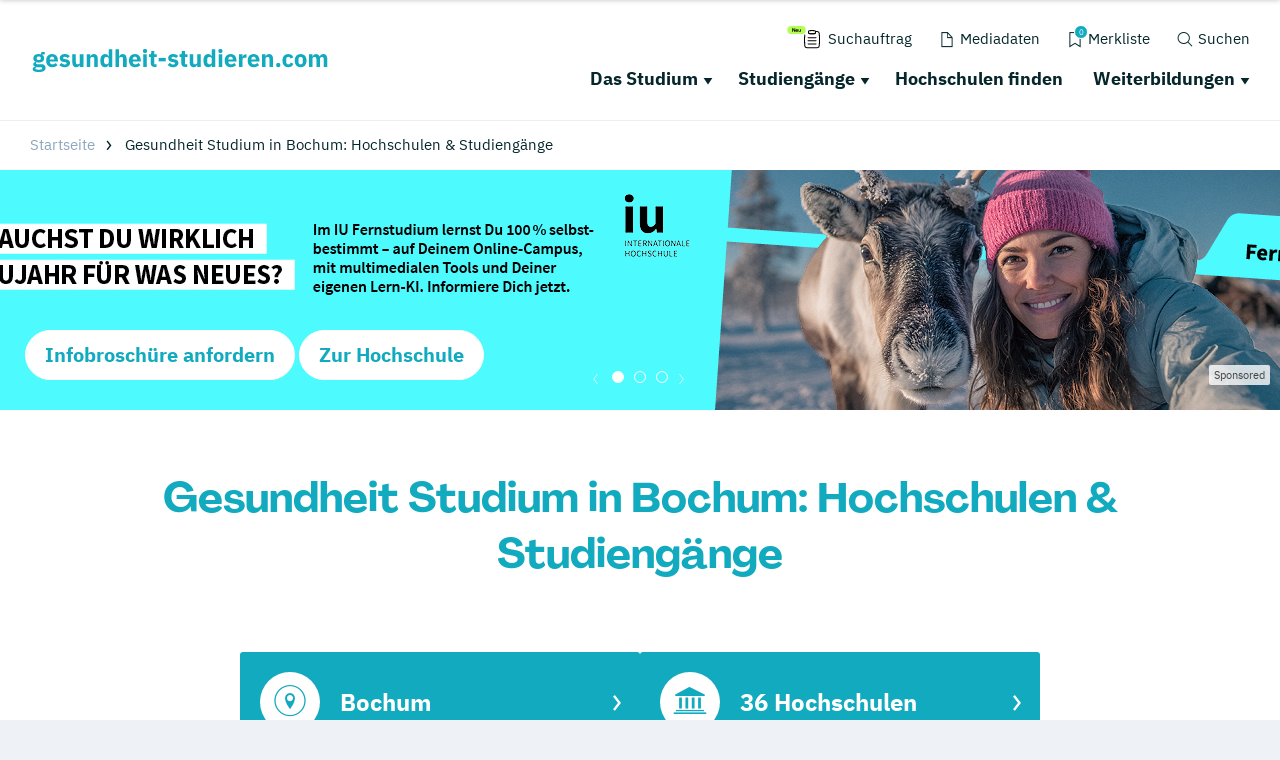

--- FILE ---
content_type: text/html; charset=utf-8
request_url: https://www.gesundheit-studieren.com/suche/bochum/
body_size: 48118
content:
<!DOCTYPE html>
<html dir="ltr" lang="de-DE">
<head>

<meta charset="utf-8">
<!-- 
	This website is powered by TYPO3 - inspiring people to share!
	TYPO3 is a free open source Content Management Framework initially created by Kasper Skaarhoj and licensed under GNU/GPL.
	TYPO3 is copyright 1998-2019 of Kasper Skaarhoj. Extensions are copyright of their respective owners.
	Information and contribution at https://typo3.org/
-->

<base href="https://www.gesundheit-studieren.com/">
<link rel="shortcut icon" href="/typo3conf/ext/drs_template/Resources/Public/local/gesundheit/favicon.png" type="image/png">
<title>Gesundheit Studium in Bochum gesucht? | gesundheit-studieren.com</title>
<meta name="og:type" content="article" />
<meta name="og:url" content="https://www.gesundheit-studieren.com/suche/bochum/" />
<meta name="description" content="Gesundheit Studium in Bochum gesucht? Hier findest du alle Hochschulen, Akademien, Studiengänge und Weiterbildungen!" />
<meta name="og:title" content="Gesundheit Studium in Bochum gesucht? | gesundheit-studieren.com" />
<meta name="og:description" content="Gesundheit Studium in Bochum gesucht? Hier findest du alle Hochschulen, Akademien, Studiengänge und Weiterbildungen!" />
<meta name="generator" content="TYPO3 CMS">
<meta name="viewport" content="width=device-width, initial-scale=1">
<meta http-equiv="Content-type" content="text/html; charset=utf-8">





<script src="/typo3conf/ext/drs_template/Resources/Public/js/fast.js?1752738021" type="text/javascript" async="async"></script>

<script type="text/javascript">
/*<![CDATA[*/
/*_scriptCode*/

			// decrypt helper function
		function decryptCharcode(n,start,end,offset) {
			n = n + offset;
			if (offset > 0 && n > end) {
				n = start + (n - end - 1);
			} else if (offset < 0 && n < start) {
				n = end - (start - n - 1);
			}
			return String.fromCharCode(n);
		}
			// decrypt string
		function decryptString(enc,offset) {
			var dec = "";
			var len = enc.length;
			for(var i=0; i < len; i++) {
				var n = enc.charCodeAt(i);
				if (n >= 0x2B && n <= 0x3A) {
					dec += decryptCharcode(n,0x2B,0x3A,offset);	// 0-9 . , - + / :
				} else if (n >= 0x40 && n <= 0x5A) {
					dec += decryptCharcode(n,0x40,0x5A,offset);	// A-Z @
				} else if (n >= 0x61 && n <= 0x7A) {
					dec += decryptCharcode(n,0x61,0x7A,offset);	// a-z
				} else {
					dec += enc.charAt(i);
				}
			}
			return dec;
		}
			// decrypt spam-protected emails
		function linkTo_UnCryptMailto(s) {
			location.href = decryptString(s,-2);
		}
		

/*]]>*/
</script>

<link rel="canonical" href="https://www.gesundheit-studieren.com/suche/bochum/" />
<script>var showCSModal,TOKEN="DRS_CS_VL";!function(){"use strict";window.showCSModal=function(){for(var o=TOKEN+"=",n=decodeURIComponent(document.cookie).split(";"),r=0;r<n.length;r++){for(var t=n[r];" "==t.charAt(0);)t=t.substring(1);if(0==t.indexOf(o))return!1}return!0}()}();</script><script>dataLayer = [];gtag = function () {dataLayer.push(arguments);};</script><script>var textConfig = 'informal';</script><meta name="referrer" content="unsafe-url"><link rel="preload" href="https://design.targroup-media.de/static/webfonts/iconfont/drs_iconfont.woff2" as="font" crossorigin> <link rel="preload" href="https://design.targroup-media.de/static/webfonts/open-sans-v15-latin-700.woff2" as="font" crossorigin> <link rel="preload" href="https://design.targroup-media.de/static/webfonts/open-sans-v15-latin-300.woff2" as="font" crossorigin> <link rel="preload" href="https://design.targroup-media.de/static/webfonts/open-sans-v15-latin-regular.woff2" as="font" crossorigin> <link rel="preload" href="https://design.targroup-media.de/static/webfonts/open-sans-v15-latin-600.woff2" as="font" crossorigin> <link rel="preload" href="https://design.targroup-media.de/static/webfonts/open-sans-condensed-v15-latin-700.woff2" as="font" crossorigin> <link rel="preload" href="https://design.targroup-media.de/static/webfonts/open-sans-condensed-v15-latin-300.woff2" as="font" crossorigin> <link rel="preload" href="https://design.targroup-media.de/static/webfonts/iconfont/fa-regular-400.woff2" as="font" crossorigin> <link rel="preload" href="https://design.targroup-media.de/static/webfonts/iconfont/fa-brands-400.woff2" as="font" crossorigin> <link rel="preload" href="https://design.targroup-media.de/static/webfonts/iconfont/fa-light-300.woff2" as="font" crossorigin> <link rel="preload" href="https://design.targroup-media.de/static/webfonts/iconfont/fa-solid-900.woff2" as="font" crossorigin><style type="text/css">@font-face{font-family:"PPAgrandir";font-style:normal;font-weight:700;src:local(""),url("https://design.targroup-media.de/static/webfonts/PPAgrandir-Bold.ttf") format("truetype")}@font-face{font-family:"IBM Plex Sans";font-style:normal;font-weight:400;src:url("https://design.targroup-media.de/static/webfonts/ibm-plex-sans-v14-latin-regular.eot");src:local(""),url("https://design.targroup-media.de/static/webfonts/ibm-plex-sans-v14-latin-regular.eot?#iefix") format("embedded-opentype"),url("https://design.targroup-media.de/static/webfonts/ibm-plex-sans-v14-latin-regular.woff2") format("woff2"),url("https://design.targroup-media.de/static/webfonts/ibm-plex-sans-v14-latin-regular.woff") format("woff"),url("https://design.targroup-media.de/static/webfonts/ibm-plex-sans-v14-latin-regular.ttf") format("truetype"),url("https://design.targroup-media.de/static/webfonts/ibm-plex-sans-v14-latin-regular.svg#IBMPlexSans") format("svg")}@font-face{font-family:"IBM Plex Sans";font-style:normal;font-weight:500;src:url("https://design.targroup-media.de/static/webfonts/ibm-plex-sans-v14-latin-500.eot");src:local(""),url("https://design.targroup-media.de/static/webfonts/ibm-plex-sans-v14-latin-500.eot?#iefix") format("embedded-opentype"),url("https://design.targroup-media.de/static/webfonts/ibm-plex-sans-v14-latin-500.woff2") format("woff2"),url("https://design.targroup-media.de/static/webfonts/ibm-plex-sans-v14-latin-500.woff") format("woff"),url("https://design.targroup-media.de/static/webfonts/ibm-plex-sans-v14-latin-500.ttf") format("truetype"),url("https://design.targroup-media.de/static/webfonts/ibm-plex-sans-v14-latin-500.svg#IBMPlexSans") format("svg")}@font-face{font-family:"IBM Plex Sans";font-style:normal;font-weight:600;src:url("https://design.targroup-media.de/static/webfonts/ibm-plex-sans-v14-latin-600.eot");src:local(""),url("https://design.targroup-media.de/static/webfonts/ibm-plex-sans-v14-latin-600.eot?#iefix") format("embedded-opentype"),url("https://design.targroup-media.de/static/webfonts/ibm-plex-sans-v14-latin-600.woff2") format("woff2"),url("https://design.targroup-media.de/static/webfonts/ibm-plex-sans-v14-latin-600.woff") format("woff"),url("https://design.targroup-media.de/static/webfonts/ibm-plex-sans-v14-latin-600.ttf") format("truetype"),url("https://design.targroup-media.de/static/webfonts/ibm-plex-sans-v14-latin-600.svg#IBMPlexSans") format("svg")}@font-face{font-family:"IBM Plex Sans";font-style:normal;font-weight:700;src:url("https://design.targroup-media.de/static/webfonts/ibm-plex-sans-v14-latin-700.eot");src:local(""),url("https://design.targroup-media.de/static/webfonts/ibm-plex-sans-v14-latin-700.eot?#iefix") format("embedded-opentype"),url("https://design.targroup-media.de/static/webfonts/ibm-plex-sans-v14-latin-700.woff2") format("woff2"),url("https://design.targroup-media.de/static/webfonts/ibm-plex-sans-v14-latin-700.woff") format("woff"),url("https://design.targroup-media.de/static/webfonts/ibm-plex-sans-v14-latin-700.ttf") format("truetype"),url("https://design.targroup-media.de/static/webfonts/ibm-plex-sans-v14-latin-700.svg#IBMPlexSans") format("svg")}@font-face{font-family:"IBM Plex Sans Condensed";font-style:normal;font-weight:400;src:url("https://design.targroup-media.de/static/webfonts/ibm-plex-sans-condensed-v13-latin-regular.eot");src:local(""),url("https://design.targroup-media.de/static/webfonts/ibm-plex-sans-condensed-v13-latin-regular.eot?#iefix") format("embedded-opentype"),url("https://design.targroup-media.de/static/webfonts/ibm-plex-sans-condensed-v13-latin-regular.woff2") format("woff2"),url("https://design.targroup-media.de/static/webfonts/ibm-plex-sans-condensed-v13-latin-regular.woff") format("woff"),url("https://design.targroup-media.de/static/webfonts/ibm-plex-sans-condensed-v13-latin-regular.ttf") format("truetype"),url("https://design.targroup-media.de/static/webfonts/ibm-plex-sans-condensed-v13-latin-regular.svg#IBMPlexSansCondensed") format("svg")}@font-face{font-family:"IBM Plex Sans Condensed";font-style:normal;font-weight:500;src:url("https://design.targroup-media.de/static/webfonts/ibm-plex-sans-condensed-v13-latin-500.eot");src:local(""),url("https://design.targroup-media.de/static/webfonts/ibm-plex-sans-condensed-v13-latin-500.eot?#iefix") format("embedded-opentype"),url("https://design.targroup-media.de/static/webfonts/ibm-plex-sans-condensed-v13-latin-500.woff2") format("woff2"),url("https://design.targroup-media.de/static/webfonts/ibm-plex-sans-condensed-v13-latin-500.woff") format("woff"),url("https://design.targroup-media.de/static/webfonts/ibm-plex-sans-condensed-v13-latin-500.ttf") format("truetype"),url("https://design.targroup-media.de/static/webfonts/ibm-plex-sans-condensed-v13-latin-500.svg#IBMPlexSansCondensed") format("svg")}@font-face{font-family:"IBM Plex Sans Condensed";font-style:normal;font-weight:600;src:url("https://design.targroup-media.de/static/webfonts/ibm-plex-sans-condensed-v13-latin-600.eot");src:local(""),url("https://design.targroup-media.de/static/webfonts/ibm-plex-sans-condensed-v13-latin-600.eot?#iefix") format("embedded-opentype"),url("https://design.targroup-media.de/static/webfonts/ibm-plex-sans-condensed-v13-latin-600.woff2") format("woff2"),url("https://design.targroup-media.de/static/webfonts/ibm-plex-sans-condensed-v13-latin-600.woff") format("woff"),url("https://design.targroup-media.de/static/webfonts/ibm-plex-sans-condensed-v13-latin-600.ttf") format("truetype"),url("https://design.targroup-media.de/static/webfonts/ibm-plex-sans-condensed-v13-latin-600.svg#IBMPlexSansCondensed") format("svg")}@font-face{font-family:"IBM Plex Sans Condensed";font-style:normal;font-weight:700;src:url("https://design.targroup-media.de/static/webfonts/ibm-plex-sans-condensed-v13-latin-700.eot");src:local(""),url("https://design.targroup-media.de/static/webfonts/ibm-plex-sans-condensed-v13-latin-700.eot?#iefix") format("embedded-opentype"),url("https://design.targroup-media.de/static/webfonts/ibm-plex-sans-condensed-v13-latin-700.woff2") format("woff2"),url("https://design.targroup-media.de/static/webfonts/ibm-plex-sans-condensed-v13-latin-700.woff") format("woff"),url("https://design.targroup-media.de/static/webfonts/ibm-plex-sans-condensed-v13-latin-700.ttf") format("truetype"),url("https://design.targroup-media.de/static/webfonts/ibm-plex-sans-condensed-v13-latin-700.svg#IBMPlexSansCondensed") format("svg")}html,body,div,span,applet,object,iframe,h1,h2,h3,h4,h5,h6,p,blockquote,pre,a,abbr,acronym,address,big,cite,code,del,dfn,em,img,ins,kbd,q,s,samp,small,strike,strong,sub,sup,tt,var,b,u,i,center,dl,dt,dd,ol,ul,li,fieldset,form,label,legend,table,caption,tbody,tfoot,thead,tr,th,td,article,aside,canvas,details,embed,figure,figcaption,footer,header,hgroup,menu,nav,output,ruby,section,summary,time,mark,audio,video{margin:0;padding:0;border:0;font-size:100%;font:inherit;vertical-align:baseline}article,aside,details,figcaption,figure,footer,header,hgroup,menu,nav,section{display:block}body{line-height:1}ol,ul{list-style:none}blockquote,q{quotes:none}blockquote:before,blockquote:after,q:before,q:after{content:"";content:none}table{border-collapse:collapse;border-spacing:0}:root{--drs-color-1: #12AABE;--drs-color-1-text: #fff;--drs-color-1-glow: rgba(18, 170, 190, 0.5);--drs-color-1-hover: #0d7785;--drs-color-2: #05262B;--drs-color-2-text: #fff;--drs-color-2-glow: rgba(5, 38, 43, 0.5);--drs-color-2-hover: #041b1e;--studddy-color-lime: #B4FD54;--studddy-color-lime-text: #05262B;--studddy-color-laguna: #12AABE;--studddy-color-laguna-text: #fff;--studddy-color-blueberry: #05262B;--studddy-color-blueberry-text: #fff;--studddy-color-cool-grey: #8BA6BD;--studddy-color-cool-grey-40: #D1DBE5;--studddy-color-cool-grey-20: #EEF2F6;--studddy-font-primary: "IBM Plex Sans";--studddy-font-secondary: "IBM Plex Sans";--drs-color-3: #05262B;--drs-color-3-glow: rgba(5, 38, 43, 0.5);--drs-color-3-hover: #041b1e;--drs-color-3-text: #fff;--drs-color-4: #05262B;--drs-color-4-glow: rgba(5, 38, 43, 0.5);--drs-color-4-hover: #041b1e;--drs-color-4-text: #fff;--drs-bg1: #12AABE url(../img/skin/studddy/bg_1.jpg) no-repeat center top;--drs-stage: #12AABE url(../img/skin/studddy/b.jpg) center center;--drs-skin: studddy;--drs-color-1-light: #89d5df;--drs-fav-color-1: #12AABE;--drs-fav-color-2: #05262B;--drs-fav-color-2a: rgba(5, 38, 43, 0.8);--drs-fav-color-2b: rgba(5, 38, 43, 0);--drs-headline-color: #05262B}.text-secondary{color:#05262b !important}.text-tertiary{color:#05262b !important}.text-quaternary{color:#05262b !important}.text-quaternary.left-line:before{background-color:#05262b}a{color:#12aabe;text-decoration:none;line-height:inherit}@font-face{font-family:"Open Sans";font-style:normal;font-weight:300;src:url("https://design.targroup-media.de/static/webfonts/open-sans-v15-latin-300.eot");src:local("Open Sans Light"),local("OpenSans-Light"),url("https://design.targroup-media.de/static/webfonts/open-sans-v15-latin-300.eot?#iefix") format("embedded-opentype"),url("https://design.targroup-media.de/static/webfonts/open-sans-v15-latin-300.woff2") format("woff2"),url("https://design.targroup-media.de/static/webfonts/open-sans-v15-latin-300.woff") format("woff"),url("https://design.targroup-media.de/static/webfonts/open-sans-v15-latin-300.ttf") format("truetype"),url("https://design.targroup-media.de/static/webfonts/open-sans-v15-latin-300.svg#OpenSans") format("svg");font-display:swap}@font-face{font-family:"Open Sans";font-style:normal;font-weight:400;src:url("https://design.targroup-media.de/static/webfonts/open-sans-v15-latin-regular.eot");src:local("Open Sans Regular"),local("OpenSans-Regular"),url("https://design.targroup-media.de/static/webfonts/open-sans-v15-latin-regular.eot?#iefix") format("embedded-opentype"),url("https://design.targroup-media.de/static/webfonts/open-sans-v15-latin-regular.woff2") format("woff2"),url("https://design.targroup-media.de/static/webfonts/open-sans-v15-latin-regular.woff") format("woff"),url("https://design.targroup-media.de/static/webfonts/open-sans-v15-latin-regular.ttf") format("truetype"),url("https://design.targroup-media.de/static/webfonts/open-sans-v15-latin-regular.svg#OpenSans") format("svg");font-display:swap}@font-face{font-family:"Open Sans";font-style:normal;font-weight:600;src:url("https://design.targroup-media.de/static/webfonts/open-sans-v15-latin-600.eot");src:local("Open Sans SemiBold"),local("OpenSans-SemiBold"),url("https://design.targroup-media.de/static/webfonts/open-sans-v15-latin-600.eot?#iefix") format("embedded-opentype"),url("https://design.targroup-media.de/static/webfonts/open-sans-v15-latin-600.woff2") format("woff2"),url("https://design.targroup-media.de/static/webfonts/open-sans-v15-latin-600.woff") format("woff"),url("https://design.targroup-media.de/static/webfonts/open-sans-v15-latin-600.ttf") format("truetype"),url("https://design.targroup-media.de/static/webfonts/open-sans-v15-latin-600.svg#OpenSans") format("svg");font-display:swap}@font-face{font-family:"Open Sans";font-style:normal;font-weight:700;src:url("https://design.targroup-media.de/static/webfonts/open-sans-v15-latin-700.eot");src:local("Open Sans Bold"),local("OpenSans-Bold"),url("https://design.targroup-media.de/static/webfonts/open-sans-v15-latin-700.eot?#iefix") format("embedded-opentype"),url("https://design.targroup-media.de/static/webfonts/open-sans-v15-latin-700.woff2") format("woff2"),url("https://design.targroup-media.de/static/webfonts/open-sans-v15-latin-700.woff") format("woff"),url("https://design.targroup-media.de/static/webfonts/open-sans-v15-latin-700.ttf") format("truetype"),url("https://design.targroup-media.de/static/webfonts/open-sans-v15-latin-700.svg#OpenSans") format("svg");font-display:swap}@font-face{font-family:"Open Sans Condensed";font-style:normal;font-weight:300;src:url("https://design.targroup-media.de/static/webfonts/open-sans-condensed-v15-latin-300.eot");src:local(""),url("https://design.targroup-media.de/static/webfonts/open-sans-condensed-v15-latin-300.eot?#iefix") format("embedded-opentype"),url("https://design.targroup-media.de/static/webfonts/open-sans-condensed-v15-latin-300.woff2") format("woff2"),url("https://design.targroup-media.de/static/webfonts/open-sans-condensed-v15-latin-300.woff") format("woff"),url("https://design.targroup-media.de/static/webfonts/open-sans-condensed-v15-latin-300.ttf") format("truetype"),url("https://design.targroup-media.de/static/webfonts/open-sans-condensed-v15-latin-300.svg#OpenSansCondensed") format("svg");font-display:swap}@font-face{font-family:"Open Sans Condensed";font-style:normal;font-weight:700;src:url("https://design.targroup-media.de/static/webfonts/open-sans-condensed-v15-latin-700.eot");src:local(""),url("https://design.targroup-media.de/static/webfonts/open-sans-condensed-v15-latin-700.eot?#iefix") format("embedded-opentype"),url("https://design.targroup-media.de/static/webfonts/open-sans-condensed-v15-latin-700.woff2") format("woff2"),url("https://design.targroup-media.de/static/webfonts/open-sans-condensed-v15-latin-700.woff") format("woff"),url("https://design.targroup-media.de/static/webfonts/open-sans-condensed-v15-latin-700.ttf") format("truetype"),url("https://design.targroup-media.de/static/webfonts/open-sans-condensed-v15-latin-700.svg#OpenSansCondensed") format("svg");font-display:swap}body{-webkit-text-size-adjust:100%;color:#222;cursor:auto;font-family:"Open Sans",sans-serif;font-style:normal;font-weight:400;line-height:1.5;margin:0;padding:0;position:relative}body.isFixed{position:fixed}html,body,#all{background:var(--studddy-color-cool-grey-20);min-width:320px}html,body{height:100%}html{box-sizing:border-box}*,*:before,*:after{-webkit-box-sizing:inherit;-khtml-box-sizing:inherit;-moz-box-sizing:inherit;-ms-box-sizing:inherit;-o-box-sizing:inherit;box-sizing:inherit}#all{position:relative;z-index:2;margin:auto;-webkit-box-shadow:0 0 15px rgba(0, 0, 0, 0.2);-khtml-box-shadow:0 0 15px rgba(0, 0, 0, 0.2);-moz-box-shadow:0 0 15px rgba(0, 0, 0, 0.2);-ms-box-shadow:0 0 15px rgba(0, 0, 0, 0.2);-o-box-shadow:0 0 15px rgba(0, 0, 0, 0.2);box-shadow:0 0 15px rgba(0, 0, 0, 0.2);max-width:1600px;min-height:320px;overflow:hidden}section{background:#fff}section.grey{background:#eef2f6}section.dark_grey{background:#333}section.callout{background:var(--drs-color-1)}section.primary-color{background:var(--drs-color-1);color:#fff}section.secondary-color{background:var(--drs-color-2);color:#fff}section.green_pattern{background-color:var(--drs-color-1);color:#fff;background-image:url("/typo3conf/ext/drs_template/Resources/Public/img/bg/drs_bg_pattern.png");background-repeat:repeat-y}section.grey_pattern{background:#eef2f6}@media only screen and (min-width: 62.5625em){section.grey_pattern{background:#eef2f6 url("/typo3conf/ext/drs_template/Resources/Public/img/bg/grey_pattern.jpg") repeat-y center top}}.content,.htmlarea-content-body{padding:60px 20px}.content h1,.htmlarea-content-body h1{text-align:center}.flex-row{display:flex;flex-flow:row wrap}.flex-row>.columns{flex:0 0 auto;margin-bottom:1.25rem}.flex-row>.columns>a.panel,.flex-row>.columns>a.card{display:block;height:100%}</style><style type="text/css">﻿:root{--grid-gutter: 1.875rem}.drs-grid{display:flex;flex-wrap:wrap;margin-left:-0.9375rem;margin-right:-0.9375rem}.drs-grid .cell{width:100%;margin-left:.9375rem;margin-right:.9375rem}.drs-grid>.sm-1{width:calc((1 / 12 * 100%) - 1.875rem)}.drs-grid.drs-grid--is-small-gutter>.sm-1{width:calc((1 / 12 * 100%) - (1.875rem / 2))}.drs-grid.drs-grid--has-no-gap>.sm-1{width:calc(1 / 12 * 100%)}.drs-grid>.sm-2{width:calc((2 / 12 * 100%) - 1.875rem)}.drs-grid.drs-grid--is-small-gutter>.sm-2{width:calc((2 / 12 * 100%) - (1.875rem / 2))}.drs-grid.drs-grid--has-no-gap>.sm-2{width:calc(2 / 12 * 100%)}.drs-grid>.sm-3{width:calc((3 / 12 * 100%) - 1.875rem)}.drs-grid.drs-grid--is-small-gutter>.sm-3{width:calc((3 / 12 * 100%) - (1.875rem / 2))}.drs-grid.drs-grid--has-no-gap>.sm-3{width:calc(3 / 12 * 100%)}.drs-grid>.sm-4{width:calc((4 / 12 * 100%) - 1.875rem)}.drs-grid.drs-grid--is-small-gutter>.sm-4{width:calc((4 / 12 * 100%) - (1.875rem / 2))}.drs-grid.drs-grid--has-no-gap>.sm-4{width:calc(4 / 12 * 100%)}.drs-grid>.sm-5{width:calc((5 / 12 * 100%) - 1.875rem)}.drs-grid.drs-grid--is-small-gutter>.sm-5{width:calc((5 / 12 * 100%) - (1.875rem / 2))}.drs-grid.drs-grid--has-no-gap>.sm-5{width:calc(5 / 12 * 100%)}.drs-grid>.sm-6{width:calc((6 / 12 * 100%) - 1.875rem)}.drs-grid.drs-grid--is-small-gutter>.sm-6{width:calc((6 / 12 * 100%) - (1.875rem / 2))}.drs-grid.drs-grid--has-no-gap>.sm-6{width:calc(6 / 12 * 100%)}.drs-grid>.sm-7{width:calc((7 / 12 * 100%) - 1.875rem)}.drs-grid.drs-grid--is-small-gutter>.sm-7{width:calc((7 / 12 * 100%) - (1.875rem / 2))}.drs-grid.drs-grid--has-no-gap>.sm-7{width:calc(7 / 12 * 100%)}.drs-grid>.sm-8{width:calc((8 / 12 * 100%) - 1.875rem)}.drs-grid.drs-grid--is-small-gutter>.sm-8{width:calc((8 / 12 * 100%) - (1.875rem / 2))}.drs-grid.drs-grid--has-no-gap>.sm-8{width:calc(8 / 12 * 100%)}.drs-grid>.sm-9{width:calc((9 / 12 * 100%) - 1.875rem)}.drs-grid.drs-grid--is-small-gutter>.sm-9{width:calc((9 / 12 * 100%) - (1.875rem / 2))}.drs-grid.drs-grid--has-no-gap>.sm-9{width:calc(9 / 12 * 100%)}.drs-grid>.sm-10{width:calc((10 / 12 * 100%) - 1.875rem)}.drs-grid.drs-grid--is-small-gutter>.sm-10{width:calc((10 / 12 * 100%) - (1.875rem / 2))}.drs-grid.drs-grid--has-no-gap>.sm-10{width:calc(10 / 12 * 100%)}.drs-grid>.sm-11{width:calc((11 / 12 * 100%) - 1.875rem)}.drs-grid.drs-grid--is-small-gutter>.sm-11{width:calc((11 / 12 * 100%) - (1.875rem / 2))}.drs-grid.drs-grid--has-no-gap>.sm-11{width:calc(11 / 12 * 100%)}.drs-grid>.sm-12{width:calc((12 / 12 * 100%) - 1.875rem)}.drs-grid.drs-grid--is-small-gutter>.sm-12{width:calc((12 / 12 * 100%) - (1.875rem / 2))}.drs-grid.drs-grid--has-no-gap>.sm-12{width:calc(12 / 12 * 100%)}.drs-grid.sm-up-1>.cell{width:calc(((5 / 1) / 5 * 100%) - 1.875rem)}.drs-grid.sm-up-2>.cell{width:calc(((5 / 2) / 5 * 100%) - 1.875rem)}.drs-grid.sm-up-3>.cell{width:calc(((5 / 3) / 5 * 100%) - 1.875rem)}.drs-grid.sm-up-4>.cell{width:calc(((5 / 4) / 5 * 100%) - 1.875rem)}.drs-grid.sm-up-5>.cell{width:calc(((5 / 5) / 5 * 100%) - 1.875rem)}.drs-grid--modern.sm-up-1{grid-template-columns:repeat(1, 1fr)}.drs-grid--modern.sm-up-2{grid-template-columns:repeat(2, 1fr)}.drs-grid--modern.sm-up-3{grid-template-columns:repeat(3, 1fr)}.drs-grid--modern.sm-up-4{grid-template-columns:repeat(4, 1fr)}.drs-grid--modern.sm-up-5{grid-template-columns:repeat(5, 1fr)}@media only screen and (min-width: 40rem){.drs-grid>.md-1{width:calc((1 / 12 * 100%) - 1.875rem)}.drs-grid.drs-grid--is-small-gutter>.md-1{width:calc((1 / 12 * 100%) - (1.875rem / 2))}.drs-grid.drs-grid--has-no-gap>.md-1{width:calc(1 / 12 * 100%)}.drs-grid>.md-2{width:calc((2 / 12 * 100%) - 1.875rem)}.drs-grid.drs-grid--is-small-gutter>.md-2{width:calc((2 / 12 * 100%) - (1.875rem / 2))}.drs-grid.drs-grid--has-no-gap>.md-2{width:calc(2 / 12 * 100%)}.drs-grid>.md-3{width:calc((3 / 12 * 100%) - 1.875rem)}.drs-grid.drs-grid--is-small-gutter>.md-3{width:calc((3 / 12 * 100%) - (1.875rem / 2))}.drs-grid.drs-grid--has-no-gap>.md-3{width:calc(3 / 12 * 100%)}.drs-grid>.md-4{width:calc((4 / 12 * 100%) - 1.875rem)}.drs-grid.drs-grid--is-small-gutter>.md-4{width:calc((4 / 12 * 100%) - (1.875rem / 2))}.drs-grid.drs-grid--has-no-gap>.md-4{width:calc(4 / 12 * 100%)}.drs-grid>.md-5{width:calc((5 / 12 * 100%) - 1.875rem)}.drs-grid.drs-grid--is-small-gutter>.md-5{width:calc((5 / 12 * 100%) - (1.875rem / 2))}.drs-grid.drs-grid--has-no-gap>.md-5{width:calc(5 / 12 * 100%)}.drs-grid>.md-6{width:calc((6 / 12 * 100%) - 1.875rem)}.drs-grid.drs-grid--is-small-gutter>.md-6{width:calc((6 / 12 * 100%) - (1.875rem / 2))}.drs-grid.drs-grid--has-no-gap>.md-6{width:calc(6 / 12 * 100%)}.drs-grid>.md-7{width:calc((7 / 12 * 100%) - 1.875rem)}.drs-grid.drs-grid--is-small-gutter>.md-7{width:calc((7 / 12 * 100%) - (1.875rem / 2))}.drs-grid.drs-grid--has-no-gap>.md-7{width:calc(7 / 12 * 100%)}.drs-grid>.md-8{width:calc((8 / 12 * 100%) - 1.875rem)}.drs-grid.drs-grid--is-small-gutter>.md-8{width:calc((8 / 12 * 100%) - (1.875rem / 2))}.drs-grid.drs-grid--has-no-gap>.md-8{width:calc(8 / 12 * 100%)}.drs-grid>.md-9{width:calc((9 / 12 * 100%) - 1.875rem)}.drs-grid.drs-grid--is-small-gutter>.md-9{width:calc((9 / 12 * 100%) - (1.875rem / 2))}.drs-grid.drs-grid--has-no-gap>.md-9{width:calc(9 / 12 * 100%)}.drs-grid>.md-10{width:calc((10 / 12 * 100%) - 1.875rem)}.drs-grid.drs-grid--is-small-gutter>.md-10{width:calc((10 / 12 * 100%) - (1.875rem / 2))}.drs-grid.drs-grid--has-no-gap>.md-10{width:calc(10 / 12 * 100%)}.drs-grid>.md-11{width:calc((11 / 12 * 100%) - 1.875rem)}.drs-grid.drs-grid--is-small-gutter>.md-11{width:calc((11 / 12 * 100%) - (1.875rem / 2))}.drs-grid.drs-grid--has-no-gap>.md-11{width:calc(11 / 12 * 100%)}.drs-grid>.md-12{width:calc((12 / 12 * 100%) - 1.875rem)}.drs-grid.drs-grid--is-small-gutter>.md-12{width:calc((12 / 12 * 100%) - (1.875rem / 2))}.drs-grid.drs-grid--has-no-gap>.md-12{width:calc(12 / 12 * 100%)}.drs-grid.md-up-1>.cell{width:calc(((5 / 1) / 5 * 100%) - 1.875rem)}.drs-grid.md-up-2>.cell{width:calc(((5 / 2) / 5 * 100%) - 1.875rem)}.drs-grid.md-up-3>.cell{width:calc(((5 / 3) / 5 * 100%) - 1.875rem)}.drs-grid.md-up-4>.cell{width:calc(((5 / 4) / 5 * 100%) - 1.875rem)}.drs-grid.md-up-5>.cell{width:calc(((5 / 5) / 5 * 100%) - 1.875rem)}.drs-grid--modern.md-up-1{grid-template-columns:repeat(1, 1fr)}.drs-grid--modern.md-up-2{grid-template-columns:repeat(2, 1fr)}.drs-grid--modern.md-up-3{grid-template-columns:repeat(3, 1fr)}.drs-grid--modern.md-up-4{grid-template-columns:repeat(4, 1fr)}.drs-grid--modern.md-up-5{grid-template-columns:repeat(5, 1fr)}}@media only screen and (min-width: 64rem){.drs-grid>.lg-1{width:calc((1 / 12 * 100%) - 1.875rem)}.drs-grid.drs-grid--is-small-gutter>.lg-1{width:calc((1 / 12 * 100%) - (1.875rem / 2))}.drs-grid.drs-grid--has-no-gap>.lg-1{width:calc(1 / 12 * 100%)}.drs-grid>.lg-2{width:calc((2 / 12 * 100%) - 1.875rem)}.drs-grid.drs-grid--is-small-gutter>.lg-2{width:calc((2 / 12 * 100%) - (1.875rem / 2))}.drs-grid.drs-grid--has-no-gap>.lg-2{width:calc(2 / 12 * 100%)}.drs-grid>.lg-3{width:calc((3 / 12 * 100%) - 1.875rem)}.drs-grid.drs-grid--is-small-gutter>.lg-3{width:calc((3 / 12 * 100%) - (1.875rem / 2))}.drs-grid.drs-grid--has-no-gap>.lg-3{width:calc(3 / 12 * 100%)}.drs-grid>.lg-4{width:calc((4 / 12 * 100%) - 1.875rem)}.drs-grid.drs-grid--is-small-gutter>.lg-4{width:calc((4 / 12 * 100%) - (1.875rem / 2))}.drs-grid.drs-grid--has-no-gap>.lg-4{width:calc(4 / 12 * 100%)}.drs-grid>.lg-5{width:calc((5 / 12 * 100%) - 1.875rem)}.drs-grid.drs-grid--is-small-gutter>.lg-5{width:calc((5 / 12 * 100%) - (1.875rem / 2))}.drs-grid.drs-grid--has-no-gap>.lg-5{width:calc(5 / 12 * 100%)}.drs-grid>.lg-6{width:calc((6 / 12 * 100%) - 1.875rem)}.drs-grid.drs-grid--is-small-gutter>.lg-6{width:calc((6 / 12 * 100%) - (1.875rem / 2))}.drs-grid.drs-grid--has-no-gap>.lg-6{width:calc(6 / 12 * 100%)}.drs-grid>.lg-7{width:calc((7 / 12 * 100%) - 1.875rem)}.drs-grid.drs-grid--is-small-gutter>.lg-7{width:calc((7 / 12 * 100%) - (1.875rem / 2))}.drs-grid.drs-grid--has-no-gap>.lg-7{width:calc(7 / 12 * 100%)}.drs-grid>.lg-8{width:calc((8 / 12 * 100%) - 1.875rem)}.drs-grid.drs-grid--is-small-gutter>.lg-8{width:calc((8 / 12 * 100%) - (1.875rem / 2))}.drs-grid.drs-grid--has-no-gap>.lg-8{width:calc(8 / 12 * 100%)}.drs-grid>.lg-9{width:calc((9 / 12 * 100%) - 1.875rem)}.drs-grid.drs-grid--is-small-gutter>.lg-9{width:calc((9 / 12 * 100%) - (1.875rem / 2))}.drs-grid.drs-grid--has-no-gap>.lg-9{width:calc(9 / 12 * 100%)}.drs-grid>.lg-10{width:calc((10 / 12 * 100%) - 1.875rem)}.drs-grid.drs-grid--is-small-gutter>.lg-10{width:calc((10 / 12 * 100%) - (1.875rem / 2))}.drs-grid.drs-grid--has-no-gap>.lg-10{width:calc(10 / 12 * 100%)}.drs-grid>.lg-11{width:calc((11 / 12 * 100%) - 1.875rem)}.drs-grid.drs-grid--is-small-gutter>.lg-11{width:calc((11 / 12 * 100%) - (1.875rem / 2))}.drs-grid.drs-grid--has-no-gap>.lg-11{width:calc(11 / 12 * 100%)}.drs-grid>.lg-12{width:calc((12 / 12 * 100%) - 1.875rem)}.drs-grid.drs-grid--is-small-gutter>.lg-12{width:calc((12 / 12 * 100%) - (1.875rem / 2))}.drs-grid.drs-grid--has-no-gap>.lg-12{width:calc(12 / 12 * 100%)}.drs-grid.lg-up-1>.cell{width:calc(((5 / 1) / 5 * 100%) - 1.875rem)}.drs-grid.lg-up-2>.cell{width:calc(((5 / 2) / 5 * 100%) - 1.875rem)}.drs-grid.lg-up-3>.cell{width:calc(((5 / 3) / 5 * 100%) - 1.875rem)}.drs-grid.lg-up-4>.cell{width:calc(((5 / 4) / 5 * 100%) - 1.875rem)}.drs-grid.lg-up-5>.cell{width:calc(((5 / 5) / 5 * 100%) - 1.875rem)}.drs-grid--modern.lg-up-1{grid-template-columns:repeat(1, 1fr)}.drs-grid--modern.lg-up-2{grid-template-columns:repeat(2, 1fr)}.drs-grid--modern.lg-up-3{grid-template-columns:repeat(3, 1fr)}.drs-grid--modern.lg-up-4{grid-template-columns:repeat(4, 1fr)}.drs-grid--modern.lg-up-5{grid-template-columns:repeat(5, 1fr)}}@media only screen and (min-width: 80rem){.drs-grid>.xl-1{width:calc((1 / 12 * 100%) - 1.875rem)}.drs-grid.drs-grid--is-small-gutter>.xl-1{width:calc((1 / 12 * 100%) - (1.875rem / 2))}.drs-grid.drs-grid--has-no-gap>.xl-1{width:calc(1 / 12 * 100%)}.drs-grid>.xl-2{width:calc((2 / 12 * 100%) - 1.875rem)}.drs-grid.drs-grid--is-small-gutter>.xl-2{width:calc((2 / 12 * 100%) - (1.875rem / 2))}.drs-grid.drs-grid--has-no-gap>.xl-2{width:calc(2 / 12 * 100%)}.drs-grid>.xl-3{width:calc((3 / 12 * 100%) - 1.875rem)}.drs-grid.drs-grid--is-small-gutter>.xl-3{width:calc((3 / 12 * 100%) - (1.875rem / 2))}.drs-grid.drs-grid--has-no-gap>.xl-3{width:calc(3 / 12 * 100%)}.drs-grid>.xl-4{width:calc((4 / 12 * 100%) - 1.875rem)}.drs-grid.drs-grid--is-small-gutter>.xl-4{width:calc((4 / 12 * 100%) - (1.875rem / 2))}.drs-grid.drs-grid--has-no-gap>.xl-4{width:calc(4 / 12 * 100%)}.drs-grid>.xl-5{width:calc((5 / 12 * 100%) - 1.875rem)}.drs-grid.drs-grid--is-small-gutter>.xl-5{width:calc((5 / 12 * 100%) - (1.875rem / 2))}.drs-grid.drs-grid--has-no-gap>.xl-5{width:calc(5 / 12 * 100%)}.drs-grid>.xl-6{width:calc((6 / 12 * 100%) - 1.875rem)}.drs-grid.drs-grid--is-small-gutter>.xl-6{width:calc((6 / 12 * 100%) - (1.875rem / 2))}.drs-grid.drs-grid--has-no-gap>.xl-6{width:calc(6 / 12 * 100%)}.drs-grid>.xl-7{width:calc((7 / 12 * 100%) - 1.875rem)}.drs-grid.drs-grid--is-small-gutter>.xl-7{width:calc((7 / 12 * 100%) - (1.875rem / 2))}.drs-grid.drs-grid--has-no-gap>.xl-7{width:calc(7 / 12 * 100%)}.drs-grid>.xl-8{width:calc((8 / 12 * 100%) - 1.875rem)}.drs-grid.drs-grid--is-small-gutter>.xl-8{width:calc((8 / 12 * 100%) - (1.875rem / 2))}.drs-grid.drs-grid--has-no-gap>.xl-8{width:calc(8 / 12 * 100%)}.drs-grid>.xl-9{width:calc((9 / 12 * 100%) - 1.875rem)}.drs-grid.drs-grid--is-small-gutter>.xl-9{width:calc((9 / 12 * 100%) - (1.875rem / 2))}.drs-grid.drs-grid--has-no-gap>.xl-9{width:calc(9 / 12 * 100%)}.drs-grid>.xl-10{width:calc((10 / 12 * 100%) - 1.875rem)}.drs-grid.drs-grid--is-small-gutter>.xl-10{width:calc((10 / 12 * 100%) - (1.875rem / 2))}.drs-grid.drs-grid--has-no-gap>.xl-10{width:calc(10 / 12 * 100%)}.drs-grid>.xl-11{width:calc((11 / 12 * 100%) - 1.875rem)}.drs-grid.drs-grid--is-small-gutter>.xl-11{width:calc((11 / 12 * 100%) - (1.875rem / 2))}.drs-grid.drs-grid--has-no-gap>.xl-11{width:calc(11 / 12 * 100%)}.drs-grid>.xl-12{width:calc((12 / 12 * 100%) - 1.875rem)}.drs-grid.drs-grid--is-small-gutter>.xl-12{width:calc((12 / 12 * 100%) - (1.875rem / 2))}.drs-grid.drs-grid--has-no-gap>.xl-12{width:calc(12 / 12 * 100%)}.drs-grid.xl-up-1>.cell{width:calc(((5 / 1) / 5 * 100%) - 1.875rem)}.drs-grid.xl-up-2>.cell{width:calc(((5 / 2) / 5 * 100%) - 1.875rem)}.drs-grid.xl-up-3>.cell{width:calc(((5 / 3) / 5 * 100%) - 1.875rem)}.drs-grid.xl-up-4>.cell{width:calc(((5 / 4) / 5 * 100%) - 1.875rem)}.drs-grid.xl-up-5>.cell{width:calc(((5 / 5) / 5 * 100%) - 1.875rem)}.drs-grid--modern.xl-up-1{grid-template-columns:repeat(1, 1fr)}.drs-grid--modern.xl-up-2{grid-template-columns:repeat(2, 1fr)}.drs-grid--modern.xl-up-3{grid-template-columns:repeat(3, 1fr)}.drs-grid--modern.xl-up-4{grid-template-columns:repeat(4, 1fr)}.drs-grid--modern.xl-up-5{grid-template-columns:repeat(5, 1fr)}}.drs-grid--reverse{flex-direction:row-reverse}.drs-grid--align-middle{align-items:center}.drs-grid--align-center{justify-content:center}.drs-grid--is-small-gutter{margin-left:-0.46875rem;margin-right:-0.46875rem}.drs-grid--is-small-gutter .cell{margin-left:.46875rem;margin-right:.46875rem}.drs-grid--has-no-gap{margin-left:0;margin-right:0}.drs-grid--has-no-gap .cell{margin-left:0;margin-right:0}@supports(display: grid){.drs-grid--modern{display:grid;margin:0;column-gap:.9375rem;row-gap:.9375rem}.drs-grid--modern>.cell{margin:0;width:auto !important}.drs-grid--modern>.cell--2x2{grid-column-end:span 2;grid-row-end:span 2}@media only screen and (min-width: 40rem){.drs-grid--modern{column-gap:1.5625rem;row-gap:1.5625rem}}@media only screen and (min-width: 64rem){.drs-grid--modern{column-gap:2.5rem;row-gap:2.5rem}}.drs-grid--modern.drs-grid--has-no-gap{column-gap:0;row-gap:0}}.eduuucate-ad{position:fixed;display:flex;justify-content:center;align-content:center;flex-direction:column;padding:20px;top:0;left:0;right:0;height:100%;z-index:1000;font-size:1rem;background:rgba(0,0,0,.75)}.eduuucate-ad__close-button{margin:30px auto;border-radius:50%;padding:.5em;width:45px;height:45px;border:2px solid #fff;color:#000;position:relative;background-color:transparent !important}.eduuucate-ad__close-button:hover{cursor:pointer}.eduuucate-ad__close-button::before{content:" ";position:absolute;display:block;background-color:#fff;width:2px;left:19px;top:8px;bottom:9px;transform:rotate(45deg)}.eduuucate-ad__close-button::after{content:" ";position:absolute;display:block;background-color:#fff;height:2px;top:19px;left:9px;right:8px;transform:rotate(45deg)}.eduuucate-ad a{margin:0 auto;max-height:90%}.eduuucate-ad__img__mobile{width:100%;height:100%;align-self:center}@media only screen and (min-width: 1025px){.eduuucate-ad__img__mobile{display:none !important}}.eduuucate-ad__img__desktop{width:100%;max-width:65.125rem;align-self:center;cursor:pointer}@media only screen and (max-width: 1026px){.eduuucate-ad__img__desktop{display:none !important}}.lead-popup{position:fixed;display:flex;justify-content:center;align-content:center;flex-direction:column;padding:20px;top:0;left:0;right:0;height:100%;z-index:1000;font-size:1rem;background:rgba(0,0,0,.75)}.lead-popup__form{margin:auto;padding:20px;padding-bottom:120px;width:45%;height:85%;background:#fff;overflow:auto;border-radius:20px}@media all and (max-width: 860px){.lead-popup__form{width:100%}}.lead-popup__close-button{margin:30px auto;border-radius:50%;padding:.5em;width:45px;height:45px;border:2px solid #fff;color:#000;position:relative;background-color:transparent !important}.lead-popup__close-button:hover{cursor:pointer}.lead-popup__close-button::before{content:" ";position:absolute;display:block;background-color:#fff;width:2px;left:19px;top:8px;bottom:9px;transform:rotate(45deg)}.lead-popup__close-button::after{content:" ";position:absolute;display:block;background-color:#fff;height:2px;top:19px;left:9px;right:8px;transform:rotate(45deg)}#all .panel.callout h1,#all .panel.callout h2,#all .panel.callout h3,#all .panel.callout h4{color:var(--drs-color-1) !important}#all .panel.callout .text-white{color:var(--drs-color-2) !important}@font-face{font-family:"drs_iconfont";src:url("https://design.targroup-media.de/static/webfonts/iconfont/drs_iconfont.eot");src:local("drs_iconfont"),url("https://design.targroup-media.de/static/webfonts/iconfont/drs_iconfont.eot#iefix") format("embedded-opentype"),url("https://design.targroup-media.de/static/webfonts/iconfont/drs_iconfont.woff2") format("woff2"),url("https://design.targroup-media.de/static/webfonts/iconfont/drs_iconfont.woff") format("woff"),url("https://design.targroup-media.de/static/webfonts/iconfont/drs_iconfont.ttf") format("truetype"),url("https://design.targroup-media.de/static/webfonts/iconfont/drs_iconfont.svg#drs_iconfont") format("svg");font-weight:normal;font-style:normal;font-display:swap}[class^=icon-]:before,[class*=" icon-"]:before,[class^=icon_]:before,[class*=" icon_"]:before{font-family:"drs_iconfont";font-style:normal;font-weight:normal;speak:none;display:inline-block;text-decoration:inherit;width:1em;margin-right:.2em;text-align:center;font-variant:normal;text-transform:none;line-height:1em;font-size:150%;position:relative;top:.15rem;-webkit-font-smoothing:antialiased;-moz-osx-font-smoothing:grayscale}.icon-a001_studiengang:before,.icon_studiengang:before,.icon_building:before{content:""}.icon-a002_studiengangsuchen:before,.icon_studiengangsuchen:before,.panel .icon_search:before{content:""}.icon-a003_artdesstudiums:before,.icon_artdesstudiums:before,.icon_label:before{content:""}.icon-a004_studienverlauf:before,.icon_arrow:before{content:""}.icon-a005_schwerpunkte:before,.icon_excl:before,.icon_alert:before{content:""}.icon-a006_besonderheiten:before,.icon_besonderheiten:before,.icon_sv:before,.icon_list:before{content:""}.icon-a007_zugangsvoraussetzungen:before,.icon_zugangsvoraussetzungen:before,.icon_vcard:before,.icon_req:before{content:""}.icon-a008_weitereinformationen:before,.icon_weitereinformationen:before,.icon_info:before{content:""}.icon-a009_dauer:before,.icon_dauer:before,.icon_calendar:before,.icon_calendar:before{content:""}.icon-a010_karrierechancen:before,.icon_karrierechancen:before,.icon_stairs:before{content:""}.icon-a011_gehalt:before,.icon_gehalt:before,.icon_gehalt:before{content:""}.icon-a012_abschluss:before,.icon_abschluss:before,.icon_hat:before,.icon_hat2:before{content:""}.icon-a013_chat:before,.icon_chat:before{content:""}.icon-a014_linkwebseite:before,.icon_linkwebseite:before{content:""}.icon-a015_koffer:before,.icon_koffer:before,.icon_beruf-karriere:before{content:""}.icon-a016_zertifikat:before,.icon_zertifikat:before,.icon_anerkennung:before{content:""}.icon-a017_interview:before,.icon_interview:before,.icon-interview:before{content:""}.icon-a018_standort:before,.icon_standort:before,.icon-standort:before{content:""}.icon-a019_close:before,.icon_close:before{content:""}.icon-a020_search:before,.icon_search:before{content:""}.icon-a021_arrow_left:before,.icon_arrow_left:before{content:""}.icon-a022_arrow_right:before,.icon_arrow_right:before{content:""}.icon-a023_arrow_down:before,.icon_arrow_down:before{content:""}.icon-a024_arrow_up:before,.icon_arrow_up:before{content:""}.icon-a025_email:before,.icon_email:before{content:""}.icon-a026_contact:before,.icon_contact:before{content:""}.icon-a027_phone:before,.icon_phone:before{content:""}.icon-a028_contact_phone:before,.icon_contact_phone:before{content:""}.icon-a029_google:before,.icon_google:before{content:""}.icon-a030_chart:before,.icon_chart:before{content:""}.icon-a031_3mio:before,.icon_3mio:before{content:""}.icon-a032_banner:before,.icon_banner:before{content:""}.icon-a033_4pages:before,.icon_4pages:before{content:""}.icon-a034_images:before,.icon_images:before{content:""}.icon-a035_3minutes:before,.icon_3minutes:before{content:""}.icon-a036_visitor:before,.icon_visitor:before{content:""}.icon-a037_play:before,.icon_play:before{content:""}.icon-a038_0:before,.icon_0:before{content:""}.icon-a039_1:before,.icon_1:before{content:""}.icon-a040_2:before,.icon_2:before{content:""}.icon-a041_3:before,.icon_3:before{content:""}.icon-a042_4:before,.icon_4:before{content:""}.icon-a043_5:before,.icon_5:before{content:""}.icon-a044_6:before,.icon_6:before{content:""}.icon-a045_7:before,.icon_7:before{content:""}.icon-a046_8:before,.icon_8:before{content:""}.icon-a047_9:before,.icon_9:before{content:""}.icon-a048_questionsmark:before,.icon_questionsmark:before{content:""}.icon-a049_idea:before,.icon_idea:before{content:""}.icon-a050_like:before,.icon_like:before{content:""}.icon-a051_dislike:before,.icon_dislike:before{content:""}.icon-a052_kununu:before,.icon_kununu:before{content:""}.icon-a053_arrow_left_light:before,.icon_arrow_left_light:before{content:""}.icon-a054_arrow_right_light:before,.icon_arrow_right_light:before{content:""}.icon-a055_arrow_down_light:before,.icon_arrow_down_light:before{content:""}.icon-a056_arrow_up_light:before,.icon_arrow_up_light:before{content:""}.icon-a057_menu:before,.icon_menu:before{content:""}.icon-a058_menu_close:before,.icon_menu_close:before{content:""}.icon-a059_close_alt:before,.icon_close_alt:before{content:""}.icon-a060_nc:before,.icon_nc:before,.icon-a054_nc:before{content:""}.icon-a061_company:before,.icon_company:before{content:""}.icon-a062_studiengang_wds:before{content:""}.icon-a063_studiengangsuchen_wds:before{content:""}.icon-a064_artdesstudiums_wds:before{content:""}.icon-a065_studienverlauf_wds:before{content:""}.icon-a066_schwerpunkte_wds:before{content:""}.icon-a067_besonderheiten_wds:before{content:""}.icon-a068_zugangsvoraussetzungen_wds:before{content:""}.icon-a069_weitereinformationen_wds:before{content:""}.icon-a070_dauer_wds:before{content:""}.icon-a071_karrierechancen_wds:before{content:""}.icon-a072_gehalt_wds:before{content:""}.icon-a073_abschluss_wds:before{content:""}.icon-a074_chat_wds:before{content:""}.icon-a075_linkwebseite_wds:before{content:""}.icon-a076_koffer_wds:before{content:""}.icon-a077_zertifikat_wds:before{content:""}.icon-a078_interview_wds:before{content:""}.icon-a079_standort_wds:before{content:""}.icon-a080_email_wds:before{content:""}.icon-a081_contact_wds:before{content:""}.icon-a082_phone_wds:before{content:""}.icon-a083_contact_phone_wds:before{content:""}.icon-a084_google_wds:before{content:""}.icon-a085_chart_wds:before{content:""}.icon-a086_200k_wds:before{content:""}.icon-a087_banner_wds:before{content:""}.icon-a088_4pages_wds:before{content:""}.icon-a089_images_wds:before{content:""}.icon-a090_3minutes_wds:before{content:""}.icon-a091_visitor_wds:before{content:""}.icon-a092_play_wds:before{content:""}.icon-a093_00_wds:before{content:""}.icon-a094_01_wds:before{content:""}.icon-a095_02_wds:before{content:""}.icon-a096_03_wds:before{content:""}.icon-a097_04_wds:before{content:""}.icon-a098_05_wds:before{content:""}.icon-a099_06_wds:before{content:""}.icon-a100_07_wds:before{content:""}.icon-a101_08_wds:before{content:""}.icon-a102_09_wds:before{content:""}.icon-a103_questionmark_wds:before{content:""}.icon-a104_idea_wds:before{content:""}.icon-a105_thumps_up_wds:before{content:""}.icon-a106_thumps_down_wds:before{content:""}.icon-a107_company_wds:before{content:""}.icon-a108_nc_wds:before{content:""}.icon-a109_doktorhut:before{content:""}.icon-a110_medienstudienfuehrer:before,.icon_medienstudienfuehrer:before{content:""}.icon-a111_fernstudium_at:before,.icon_fernstudium_at:before{content:""}.icon-a112_studienfuehrer:before,.icon_studienfuehrer:before{content:""}.icon-a113_email01:before{content:""}.icon-a114_email02:before{content:""}.icon-a115_mediadaten:before,.icon_mediadaten:before{content:""}.icon-a116_unternehmen:before,.icon_unternehmen:before{content:""}.icon-a117_hochschulen:before,.icon_hochschulen:before{content:""}.icon-a118_reload:before{content:""}.icon-a119_checkmark:before{content:""}.icon-a120_facebook:before{content:""}.icon-a121_twitter:before{content:""}.icon-a122_instagram:before{content:""}.icon-a123_youtube:before{content:""}.icon-a124_linkedin:before{content:""}.icon-a125_xing:before{content:""}.icon-a126_badge_outline:before{content:""}.icon-a127_badge_hochschule:before{content:""}.icon-a128_badge_studiengang:before{content:""}.icon-a129_badge_unternehmen:before{content:""}.icon-a130_facebook_alt:before{content:""}.icon-a131_location:before{content:""}.icon-a132_bookmark_bold:before{content:""}.icon-a133_bookmark_filled:before{content:""}.icon-a134_bookmark_light:before{content:""}.icon-a135_delete:before{content:""}.icon-a136_checkmark:before{content:""}.icon-a064_menu:before{content:""}.icon-a065_menu_close:before{content:""}.icon-a066_menu_close_light:before{content:""}.icon-a068_bookmark_thin:before{content:""}.icon-a067_dokument_light:before{content:""}.icon-a069_search_light:before{content:""}.icon-a071_newsletter:before{content:""}.icon-a070_newsletter_light:before{content:""}.icon-a072_checkmark_light:before{content:""}.icon-a074_logo_studieren_at:before{content:""}.icon-a073_logo_drs:before{content:""}.icon-a075_logo_soziales_studieren:before{content:""}.icon-a076_logo_ernaehrung_studieren:before{content:""}.icon-a078_logo_wegweiser_ausbildung:before{content:""}.icon-a077_logo_medienstudienfuehrer:before{content:""}.icon-a079_arrow_alt_left:before{content:""}.icon-a080_arrow_alt_right:before{content:""}.icon-a081_arrow_alt_down:before{content:""}.icon-a082_arrow_alt_up:before{content:""}.icon-a083_chevron_left:before{content:""}.icon-a085_chevron_down:before,.icon_chevron_down:before{content:""}.icon-a084_chevron_right:before{content:""}.icon-a086_chevron_up:before,.icon_chevron_up:before{content:""}.icon-a088_chevron_light_right:before{content:""}.icon-a087_chevron_light_left:before{content:""}.icon-a089_chevron_light_down:before{content:""}.icon-a090_chevron_light_up:before{content:""}.icon-a091_chevron_up_down:before{content:""}.icon-a092_logo_wirtschaft:before{content:""}meta.foundation-version{font-family:"/5.5.2/"}meta.foundation-mq-small{font-family:"/only screen and (min-width:370px)/";width:0}meta.foundation-mq-small-only{font-family:"/only screen and (min-width:370px) and (max-width:639px)/";width:0}meta.foundation-mq-medium{font-family:"/only screen and (min-width:640px)/";width:40.0625em}meta.foundation-mq-medium-only{font-family:"/only screen and (min-width:640px) and (max-width:1023px)/";width:40.0625em}meta.foundation-mq-large{font-family:"/only screen and (min-width:1024px)/";width:64.0625em}meta.foundation-mq-large-only{font-family:"/only screen and (min-width:1024px) and (max-width:1159px)/";width:64.0625em}meta.foundation-mq-xlarge{font-family:"/only screen and (min-width:1160px)/";width:90.0625em}meta.foundation-mq-xlarge-only{font-family:"/only screen and (min-width:1160px) and (max-width:1319px)/";width:90.0625em}meta.foundation-mq-xxlarge{font-family:"/only screen and (min-width:1320px)/";width:120.0625em}meta.foundation-data-attribute-namespace{font-family:false}html,body{height:100%}html{box-sizing:border-box}*,*:before,*:after{-webkit-box-sizing:inherit;-moz-box-sizing:inherit;box-sizing:inherit}html,body{font-size:100%}body{color:#222;cursor:auto;font-family:"Helvetica Neue",Helvetica,Roboto,Arial,sans-serif;font-style:normal;font-weight:normal;line-height:1.5;margin:0;padding:0;position:relative}a:hover{cursor:pointer}img{max-width:100%;height:auto}img{-ms-interpolation-mode:bicubic}#map_canvas img,#map_canvas embed,#map_canvas object,.map_canvas img,.map_canvas embed,.map_canvas object,.mqa-display img,.mqa-display embed,.mqa-display object{max-width:none !important}.left{float:left !important}.right{float:right !important}.clearfix:before,.clearfix:after{content:" ";display:table}.clearfix:after{clear:both}.hide{display:none}.invisible{visibility:hidden}.antialiased{-webkit-font-smoothing:antialiased;-moz-osx-font-smoothing:grayscale}img{display:inline-block;vertical-align:middle}textarea{height:auto;min-height:50px}select{width:100%}.row{margin:0 auto;max-width:62.5rem;width:100%}.row:before,.row:after{content:" ";display:table}.row:after{clear:both}.row.collapse>.column,.row.collapse>.columns{padding-left:0;padding-right:0}.row.collapse .row{margin-left:0;margin-right:0}.row .row{margin:0 -0.9375rem;max-width:none;width:auto}.row .row:before,.row .row:after{content:" ";display:table}.row .row:after{clear:both}.row .row.collapse{margin:0;max-width:none;width:auto}.row .row.collapse:before,.row .row.collapse:after{content:" ";display:table}.row .row.collapse:after{clear:both}.column,.columns{padding-left:.9375rem;padding-right:.9375rem;width:100%;float:left}.column+.column:last-child,.column+.columns:last-child,.columns+.column:last-child,.columns+.columns:last-child{float:right}.column+.column.end,.column+.columns.end,.columns+.column.end,.columns+.columns.end{float:left}@media only screen and (min-width:370px){.small-push-0{position:relative;left:0;right:auto}.small-pull-0{position:relative;right:0;left:auto}.small-push-1{position:relative;left:8.3333333333%;right:auto}.small-pull-1{position:relative;right:8.3333333333%;left:auto}.small-push-2{position:relative;left:16.6666666667%;right:auto}.small-pull-2{position:relative;right:16.6666666667%;left:auto}.small-push-3{position:relative;left:25%;right:auto}.small-pull-3{position:relative;right:25%;left:auto}.small-push-4{position:relative;left:33.3333333333%;right:auto}.small-pull-4{position:relative;right:33.3333333333%;left:auto}.small-push-5{position:relative;left:41.6666666667%;right:auto}.small-pull-5{position:relative;right:41.6666666667%;left:auto}.small-push-6{position:relative;left:50%;right:auto}.small-pull-6{position:relative;right:50%;left:auto}.small-push-7{position:relative;left:58.3333333333%;right:auto}.small-pull-7{position:relative;right:58.3333333333%;left:auto}.small-push-8{position:relative;left:66.6666666667%;right:auto}.small-pull-8{position:relative;right:66.6666666667%;left:auto}.small-push-9{position:relative;left:75%;right:auto}.small-pull-9{position:relative;right:75%;left:auto}.small-push-10{position:relative;left:83.3333333333%;right:auto}.small-pull-10{position:relative;right:83.3333333333%;left:auto}.small-push-11{position:relative;left:91.6666666667%;right:auto}.small-pull-11{position:relative;right:91.6666666667%;left:auto}.column,.columns{position:relative;padding-left:.9375rem;padding-right:.9375rem;float:left}.small-1{width:8.3333333333%}.small-2{width:16.6666666667%}.small-3{width:25%}.small-4{width:33.3333333333%}.small-5{width:41.6666666667%}.small-6{width:50%}.small-7{width:58.3333333333%}.small-8{width:66.6666666667%}.small-9{width:75%}.small-10{width:83.3333333333%}.small-11{width:91.6666666667%}.small-12{width:100%}.small-offset-0{margin-left:0 !important}.small-offset-1{margin-left:8.3333333333% !important}.small-offset-2{margin-left:16.6666666667% !important}.small-offset-3{margin-left:25% !important}.small-offset-4{margin-left:33.3333333333% !important}.small-offset-5{margin-left:41.6666666667% !important}.small-offset-6{margin-left:50% !important}.small-offset-7{margin-left:58.3333333333% !important}.small-offset-8{margin-left:66.6666666667% !important}.small-offset-9{margin-left:75% !important}.small-offset-10{margin-left:83.3333333333% !important}.small-offset-11{margin-left:91.6666666667% !important}.small-reset-order{float:left;left:auto;margin-left:0;margin-right:0;right:auto}.column.small-centered,.columns.small-centered{margin-left:auto;margin-right:auto;float:none}.column.small-uncentered,.columns.small-uncentered{float:left;margin-left:0;margin-right:0}.column.small-centered:last-child,.columns.small-centered:last-child{float:none}.column.small-uncentered:last-child,.columns.small-uncentered:last-child{float:left}.column.small-uncentered.opposite,.columns.small-uncentered.opposite{float:right}.row.small-collapse>.column,.row.small-collapse>.columns{padding-left:0;padding-right:0}.row.small-collapse .row{margin-left:0;margin-right:0}.row.small-uncollapse>.column,.row.small-uncollapse>.columns{padding-left:.9375rem;padding-right:.9375rem;float:left}}@media only screen and (min-width:640px){.medium-push-0{position:relative;left:0;right:auto}.medium-pull-0{position:relative;right:0;left:auto}.medium-push-1{position:relative;left:8.3333333333%;right:auto}.medium-pull-1{position:relative;right:8.3333333333%;left:auto}.medium-push-2{position:relative;left:16.6666666667%;right:auto}.medium-pull-2{position:relative;right:16.6666666667%;left:auto}.medium-push-3{position:relative;left:25%;right:auto}.medium-pull-3{position:relative;right:25%;left:auto}.medium-push-4{position:relative;left:33.3333333333%;right:auto}.medium-pull-4{position:relative;right:33.3333333333%;left:auto}.medium-push-5{position:relative;left:41.6666666667%;right:auto}.medium-pull-5{position:relative;right:41.6666666667%;left:auto}.medium-push-6{position:relative;left:50%;right:auto}.medium-pull-6{position:relative;right:50%;left:auto}.medium-push-7{position:relative;left:58.3333333333%;right:auto}.medium-pull-7{position:relative;right:58.3333333333%;left:auto}.medium-push-8{position:relative;left:66.6666666667%;right:auto}.medium-pull-8{position:relative;right:66.6666666667%;left:auto}.medium-push-9{position:relative;left:75%;right:auto}.medium-pull-9{position:relative;right:75%;left:auto}.medium-push-10{position:relative;left:83.3333333333%;right:auto}.medium-pull-10{position:relative;right:83.3333333333%;left:auto}.medium-push-11{position:relative;left:91.6666666667%;right:auto}.medium-pull-11{position:relative;right:91.6666666667%;left:auto}.column,.columns{position:relative;padding-left:.9375rem;padding-right:.9375rem;float:left}.medium-1{width:8.3333333333%}.medium-2{width:16.6666666667%}.medium-3{width:25%}.medium-4{width:33.3333333333%}.medium-5{width:41.6666666667%}.medium-6{width:50%}.medium-7{width:58.3333333333%}.medium-8{width:66.6666666667%}.medium-9{width:75%}.medium-10{width:83.3333333333%}.medium-11{width:91.6666666667%}.medium-12{width:100%}.medium-offset-0{margin-left:0 !important}.medium-offset-1{margin-left:8.3333333333% !important}.medium-offset-2{margin-left:16.6666666667% !important}.medium-offset-3{margin-left:25% !important}.medium-offset-4{margin-left:33.3333333333% !important}.medium-offset-5{margin-left:41.6666666667% !important}.medium-offset-6{margin-left:50% !important}.medium-offset-7{margin-left:58.3333333333% !important}.medium-offset-8{margin-left:66.6666666667% !important}.medium-offset-9{margin-left:75% !important}.medium-offset-10{margin-left:83.3333333333% !important}.medium-offset-11{margin-left:91.6666666667% !important}.medium-reset-order{float:left;left:auto;margin-left:0;margin-right:0;right:auto}.column.medium-centered,.columns.medium-centered{margin-left:auto;margin-right:auto;float:none}.column.medium-uncentered,.columns.medium-uncentered{float:left;margin-left:0;margin-right:0}.column.medium-centered:last-child,.columns.medium-centered:last-child{float:none}.column.medium-uncentered:last-child,.columns.medium-uncentered:last-child{float:left}.column.medium-uncentered.opposite,.columns.medium-uncentered.opposite{float:right}.row.medium-collapse>.column,.row.medium-collapse>.columns{padding-left:0;padding-right:0}.row.medium-collapse .row{margin-left:0;margin-right:0}.row.medium-uncollapse>.column,.row.medium-uncollapse>.columns{padding-left:.9375rem;padding-right:.9375rem;float:left}.push-0{position:relative;left:0;right:auto}.pull-0{position:relative;right:0;left:auto}.push-1{position:relative;left:8.3333333333%;right:auto}.pull-1{position:relative;right:8.3333333333%;left:auto}.push-2{position:relative;left:16.6666666667%;right:auto}.pull-2{position:relative;right:16.6666666667%;left:auto}.push-3{position:relative;left:25%;right:auto}.pull-3{position:relative;right:25%;left:auto}.push-4{position:relative;left:33.3333333333%;right:auto}.pull-4{position:relative;right:33.3333333333%;left:auto}.push-5{position:relative;left:41.6666666667%;right:auto}.pull-5{position:relative;right:41.6666666667%;left:auto}.push-6{position:relative;left:50%;right:auto}.pull-6{position:relative;right:50%;left:auto}.push-7{position:relative;left:58.3333333333%;right:auto}.pull-7{position:relative;right:58.3333333333%;left:auto}.push-8{position:relative;left:66.6666666667%;right:auto}.pull-8{position:relative;right:66.6666666667%;left:auto}.push-9{position:relative;left:75%;right:auto}.pull-9{position:relative;right:75%;left:auto}.push-10{position:relative;left:83.3333333333%;right:auto}.pull-10{position:relative;right:83.3333333333%;left:auto}.push-11{position:relative;left:91.6666666667%;right:auto}.pull-11{position:relative;right:91.6666666667%;left:auto}}@media only screen and (min-width:1024px){.large-push-0{position:relative;left:0;right:auto}.large-pull-0{position:relative;right:0;left:auto}.large-push-1{position:relative;left:8.3333333333%;right:auto}.large-pull-1{position:relative;right:8.3333333333%;left:auto}.large-push-2{position:relative;left:16.6666666667%;right:auto}.large-pull-2{position:relative;right:16.6666666667%;left:auto}.large-push-3{position:relative;left:25%;right:auto}.large-pull-3{position:relative;right:25%;left:auto}.large-push-4{position:relative;left:33.3333333333%;right:auto}.large-pull-4{position:relative;right:33.3333333333%;left:auto}.large-push-5{position:relative;left:41.6666666667%;right:auto}.large-pull-5{position:relative;right:41.6666666667%;left:auto}.large-push-6{position:relative;left:50%;right:auto}.large-pull-6{position:relative;right:50%;left:auto}.large-push-7{position:relative;left:58.3333333333%;right:auto}.large-pull-7{position:relative;right:58.3333333333%;left:auto}.large-push-8{position:relative;left:66.6666666667%;right:auto}.large-pull-8{position:relative;right:66.6666666667%;left:auto}.large-push-9{position:relative;left:75%;right:auto}.large-pull-9{position:relative;right:75%;left:auto}.large-push-10{position:relative;left:83.3333333333%;right:auto}.large-pull-10{position:relative;right:83.3333333333%;left:auto}.large-push-11{position:relative;left:91.6666666667%;right:auto}.large-pull-11{position:relative;right:91.6666666667%;left:auto}.column,.columns{position:relative;padding-left:.9375rem;padding-right:.9375rem;float:left}.large-1{width:8.3333333333%}.large-2{width:16.6666666667%}.large-3{width:25%}.large-4{width:33.3333333333%}.large-5{width:41.6666666667%}.large-6{width:50%}.large-7{width:58.3333333333%}.large-8{width:66.6666666667%}.large-9{width:75%}.large-10{width:83.3333333333%}.large-11{width:91.6666666667%}.large-12{width:100%}.large-offset-0{margin-left:0 !important}.large-offset-1{margin-left:8.3333333333% !important}.large-offset-2{margin-left:16.6666666667% !important}.large-offset-3{margin-left:25% !important}.large-offset-4{margin-left:33.3333333333% !important}.large-offset-5{margin-left:41.6666666667% !important}.large-offset-6{margin-left:50% !important}.large-offset-7{margin-left:58.3333333333% !important}.large-offset-8{margin-left:66.6666666667% !important}.large-offset-9{margin-left:75% !important}.large-offset-10{margin-left:83.3333333333% !important}.large-offset-11{margin-left:91.6666666667% !important}.large-reset-order{float:left;left:auto;margin-left:0;margin-right:0;right:auto}.column.large-centered,.columns.large-centered{margin-left:auto;margin-right:auto;float:none}.column.large-uncentered,.columns.large-uncentered{float:left;margin-left:0;margin-right:0}.column.large-centered:last-child,.columns.large-centered:last-child{float:none}.column.large-uncentered:last-child,.columns.large-uncentered:last-child{float:left}.column.large-uncentered.opposite,.columns.large-uncentered.opposite{float:right}.row.large-collapse>.column,.row.large-collapse>.columns{padding-left:0;padding-right:0}.row.large-collapse .row{margin-left:0;margin-right:0}.row.large-uncollapse>.column,.row.large-uncollapse>.columns{padding-left:.9375rem;padding-right:.9375rem;float:left}.push-0{position:relative;left:0;right:auto}.pull-0{position:relative;right:0;left:auto}.push-1{position:relative;left:8.3333333333%;right:auto}.pull-1{position:relative;right:8.3333333333%;left:auto}.push-2{position:relative;left:16.6666666667%;right:auto}.pull-2{position:relative;right:16.6666666667%;left:auto}.push-3{position:relative;left:25%;right:auto}.pull-3{position:relative;right:25%;left:auto}.push-4{position:relative;left:33.3333333333%;right:auto}.pull-4{position:relative;right:33.3333333333%;left:auto}.push-5{position:relative;left:41.6666666667%;right:auto}.pull-5{position:relative;right:41.6666666667%;left:auto}.push-6{position:relative;left:50%;right:auto}.pull-6{position:relative;right:50%;left:auto}.push-7{position:relative;left:58.3333333333%;right:auto}.pull-7{position:relative;right:58.3333333333%;left:auto}.push-8{position:relative;left:66.6666666667%;right:auto}.pull-8{position:relative;right:66.6666666667%;left:auto}.push-9{position:relative;left:75%;right:auto}.pull-9{position:relative;right:75%;left:auto}.push-10{position:relative;left:83.3333333333%;right:auto}.pull-10{position:relative;right:83.3333333333%;left:auto}.push-11{position:relative;left:91.6666666667%;right:auto}.pull-11{position:relative;right:91.6666666667%;left:auto}}[class*=block-grid-]{display:block;padding:0;margin:0 -0.625rem}[class*=block-grid-]:before,[class*=block-grid-]:after{content:" ";display:table}[class*=block-grid-]:after{clear:both}[class*=block-grid-]>li{display:block;float:left;height:auto;padding:0 .625rem 1.25rem}@media only screen and (min-width:370px){.small-block-grid-1>li{list-style:none;width:100%}.small-block-grid-1>li:nth-of-type(1n){clear:none}.small-block-grid-1>li:nth-of-type(1n+1){clear:both}.small-block-grid-2>li{list-style:none;width:50%}.small-block-grid-2>li:nth-of-type(1n){clear:none}.small-block-grid-2>li:nth-of-type(2n+1){clear:both}.small-block-grid-3>li{list-style:none;width:33.3333333333%}.small-block-grid-3>li:nth-of-type(1n){clear:none}.small-block-grid-3>li:nth-of-type(3n+1){clear:both}.small-block-grid-4>li{list-style:none;width:25%}.small-block-grid-4>li:nth-of-type(1n){clear:none}.small-block-grid-4>li:nth-of-type(4n+1){clear:both}.small-block-grid-5>li{list-style:none;width:20%}.small-block-grid-5>li:nth-of-type(1n){clear:none}.small-block-grid-5>li:nth-of-type(5n+1){clear:both}.small-block-grid-6>li{list-style:none;width:16.6666666667%}.small-block-grid-6>li:nth-of-type(1n){clear:none}.small-block-grid-6>li:nth-of-type(6n+1){clear:both}.small-block-grid-7>li{list-style:none;width:14.2857142857%}.small-block-grid-7>li:nth-of-type(1n){clear:none}.small-block-grid-7>li:nth-of-type(7n+1){clear:both}.small-block-grid-8>li{list-style:none;width:12.5%}.small-block-grid-8>li:nth-of-type(1n){clear:none}.small-block-grid-8>li:nth-of-type(8n+1){clear:both}.small-block-grid-9>li{list-style:none;width:11.1111111111%}.small-block-grid-9>li:nth-of-type(1n){clear:none}.small-block-grid-9>li:nth-of-type(9n+1){clear:both}.small-block-grid-10>li{list-style:none;width:10%}.small-block-grid-10>li:nth-of-type(1n){clear:none}.small-block-grid-10>li:nth-of-type(10n+1){clear:both}.small-block-grid-11>li{list-style:none;width:9.0909090909%}.small-block-grid-11>li:nth-of-type(1n){clear:none}.small-block-grid-11>li:nth-of-type(11n+1){clear:both}.small-block-grid-12>li{list-style:none;width:8.3333333333%}.small-block-grid-12>li:nth-of-type(1n){clear:none}.small-block-grid-12>li:nth-of-type(12n+1){clear:both}}@media only screen and (min-width:640px){.medium-block-grid-1>li{list-style:none;width:100%}.medium-block-grid-1>li:nth-of-type(1n){clear:none}.medium-block-grid-1>li:nth-of-type(1n+1){clear:both}.medium-block-grid-2>li{list-style:none;width:50%}.medium-block-grid-2>li:nth-of-type(1n){clear:none}.medium-block-grid-2>li:nth-of-type(2n+1){clear:both}.medium-block-grid-3>li{list-style:none;width:33.3333333333%}.medium-block-grid-3>li:nth-of-type(1n){clear:none}.medium-block-grid-3>li:nth-of-type(3n+1){clear:both}.medium-block-grid-4>li{list-style:none;width:25%}.medium-block-grid-4>li:nth-of-type(1n){clear:none}.medium-block-grid-4>li:nth-of-type(4n+1){clear:both}.medium-block-grid-5>li{list-style:none;width:20%}.medium-block-grid-5>li:nth-of-type(1n){clear:none}.medium-block-grid-5>li:nth-of-type(5n+1){clear:both}.medium-block-grid-6>li{list-style:none;width:16.6666666667%}.medium-block-grid-6>li:nth-of-type(1n){clear:none}.medium-block-grid-6>li:nth-of-type(6n+1){clear:both}.medium-block-grid-7>li{list-style:none;width:14.2857142857%}.medium-block-grid-7>li:nth-of-type(1n){clear:none}.medium-block-grid-7>li:nth-of-type(7n+1){clear:both}.medium-block-grid-8>li{list-style:none;width:12.5%}.medium-block-grid-8>li:nth-of-type(1n){clear:none}.medium-block-grid-8>li:nth-of-type(8n+1){clear:both}.medium-block-grid-9>li{list-style:none;width:11.1111111111%}.medium-block-grid-9>li:nth-of-type(1n){clear:none}.medium-block-grid-9>li:nth-of-type(9n+1){clear:both}.medium-block-grid-10>li{list-style:none;width:10%}.medium-block-grid-10>li:nth-of-type(1n){clear:none}.medium-block-grid-10>li:nth-of-type(10n+1){clear:both}.medium-block-grid-11>li{list-style:none;width:9.0909090909%}.medium-block-grid-11>li:nth-of-type(1n){clear:none}.medium-block-grid-11>li:nth-of-type(11n+1){clear:both}.medium-block-grid-12>li{list-style:none;width:8.3333333333%}.medium-block-grid-12>li:nth-of-type(1n){clear:none}.medium-block-grid-12>li:nth-of-type(12n+1){clear:both}}@media only screen and (min-width:1024px){.large-block-grid-1>li{list-style:none;width:100%}.large-block-grid-1>li:nth-of-type(1n){clear:none}.large-block-grid-1>li:nth-of-type(1n+1){clear:both}.large-block-grid-2>li{list-style:none;width:50%}.large-block-grid-2>li:nth-of-type(1n){clear:none}.large-block-grid-2>li:nth-of-type(2n+1){clear:both}.large-block-grid-3>li{list-style:none;width:33.3333333333%}.large-block-grid-3>li:nth-of-type(1n){clear:none}.large-block-grid-3>li:nth-of-type(3n+1){clear:both}.large-block-grid-4>li{list-style:none;width:25%}.large-block-grid-4>li:nth-of-type(1n){clear:none}.large-block-grid-4>li:nth-of-type(4n+1){clear:both}.large-block-grid-5>li{list-style:none;width:20%}.large-block-grid-5>li:nth-of-type(1n){clear:none}.large-block-grid-5>li:nth-of-type(5n+1){clear:both}.large-block-grid-6>li{list-style:none;width:16.6666666667%}.large-block-grid-6>li:nth-of-type(1n){clear:none}.large-block-grid-6>li:nth-of-type(6n+1){clear:both}.large-block-grid-7>li{list-style:none;width:14.2857142857%}.large-block-grid-7>li:nth-of-type(1n){clear:none}.large-block-grid-7>li:nth-of-type(7n+1){clear:both}.large-block-grid-8>li{list-style:none;width:12.5%}.large-block-grid-8>li:nth-of-type(1n){clear:none}.large-block-grid-8>li:nth-of-type(8n+1){clear:both}.large-block-grid-9>li{list-style:none;width:11.1111111111%}.large-block-grid-9>li:nth-of-type(1n){clear:none}.large-block-grid-9>li:nth-of-type(9n+1){clear:both}.large-block-grid-10>li{list-style:none;width:10%}.large-block-grid-10>li:nth-of-type(1n){clear:none}.large-block-grid-10>li:nth-of-type(10n+1){clear:both}.large-block-grid-11>li{list-style:none;width:9.0909090909%}.large-block-grid-11>li:nth-of-type(1n){clear:none}.large-block-grid-11>li:nth-of-type(11n+1){clear:both}.large-block-grid-12>li{list-style:none;width:8.3333333333%}.large-block-grid-12>li:nth-of-type(1n){clear:none}.large-block-grid-12>li:nth-of-type(12n+1){clear:both}}.drs-icon--a001_studiengang:before{content:""}.drs-icon--a002_studiengangsuchen:before{content:""}.drs-icon--a003_artdesstudiums:before{content:""}.drs-icon--a004_studienverlauf:before{content:""}.drs-icon--a005_schwerpunkte:before{content:""}.drs-icon--a006_besonderheiten:before{content:""}.drs-icon--a007_zugangsvoraussetzungen:before{content:""}.drs-icon--a008_weitereinformationen:before{content:""}.drs-icon--a009_dauer:before{content:""}.drs-icon--a010_karrierechancen:before{content:""}.drs-icon--a011_gehalt:before{content:""}.drs-icon--a012_abschluss:before{content:""}.drs-icon--a013_chat:before{content:""}.drs-icon--a014_linkwebseite:before{content:""}.drs-icon--a015_koffer:before{content:""}.drs-icon--a016_zertifikat:before{content:""}.drs-icon--a017_interview:before{content:""}.drs-icon--a018_standort:before{content:""}.drs-icon--a019_close:before{content:""}.drs-icon--a020_search:before{content:""}.drs-icon--a021_arrow_left:before{content:""}.drs-icon--a022_arrow_right:before{content:""}.drs-icon--a023_arrow_down:before{content:""}.drs-icon--a024_arrow_up:before{content:""}.drs-icon--a025_email:before{content:""}.drs-icon--a026_contact:before{content:""}.drs-icon--a027_phone:before{content:""}.drs-icon--a028_contact_phone:before{content:""}.drs-icon--a029_google:before{content:""}.drs-icon--a030_chart:before{content:""}.drs-icon--a031_3mio:before{content:""}.drs-icon--a032_banner:before{content:""}.drs-icon--a033_4pages:before{content:""}.drs-icon--a034_images:before{content:""}.drs-icon--a035_3minutes:before{content:""}.drs-icon--a036_visitor:before{content:""}.drs-icon--a037_play:before{content:""}.drs-icon--a038_0:before{content:""}.drs-icon--a039_1:before{content:""}.drs-icon--a040_2:before{content:""}.drs-icon--a041_3:before{content:""}.drs-icon--a042_4:before{content:""}.drs-icon--a043_5:before{content:""}.drs-icon--a044_6:before{content:""}.drs-icon--a045_7:before{content:""}.drs-icon--a046_8:before{content:""}.drs-icon--a047_9:before{content:""}.drs-icon--a048_questionsmark:before{content:""}.drs-icon--a049_idea:before{content:""}.drs-icon--a050_like:before{content:""}.drs-icon--a051_dislike:before{content:""}.drs-icon--a052_kununu:before{content:""}.drs-icon--a053_company:before{content:""}.drs-icon--a054_nc:before{content:""}.drs-icon--a055_delete:before{content:""}.drs-icon--a056_unternehmen:before{content:""}.drs-icon--a057_hochschule:before{content:""}.drs-icon--a058_dokument:before{content:""}.drs-icon--a059_bookmark_bold:before{content:""}.drs-icon--a060_bookmark_light:before{content:""}.drs-icon--a061_bookmark_filled:before{content:""}.drs-icon--a062_checkmark:before{content:""}.drs-icon--a063_search02:before{content:""}.drs-icon--a064_menu:before{content:""}.drs-icon--a065_menu_close:before{content:""}.drs-icon--a066_menu_close_light:before{content:""}.drs-icon--a067_dokument_light:before{content:""}.drs-icon--a068_bookmark_thin:before{content:""}.drs-icon--a069_search_light:before{content:""}.drs-icon--a070_newsletter_light:before{content:""}.drs-icon--a071_newsletter:before{content:""}.drs-icon--a072_checkmark_light:before{content:""}.drs-icon--a073_logo_drs:before{content:""}.drs-icon--a074_logo_studieren_at:before{content:""}.drs-icon--a075_logo_soziales_studieren:before{content:""}.drs-icon--a076_logo_ernaehrung_studieren:before{content:""}.drs-icon--a077_logo_medienstudienfuehrer:before{content:""}.drs-icon--a078_logo_wegweiser_ausbildung:before{content:""}.drs-icon--a079_arrow_alt_left:before{content:""}.drs-icon--a080_arrow_alt_right:before{content:""}.drs-icon--a081_arrow_alt_down:before{content:""}.drs-icon--a082_arrow_alt_up:before{content:""}.drs-icon--a083_chevron_left:before{content:""}.drs-icon--a084_chevron_right:before{content:""}.drs-icon--a085_chevron_down:before{content:""}.drs-icon--a086_chevron_up:before{content:""}.drs-icon--a087_chevron_light_left:before{content:""}.drs-icon--a088_chevron_light_right:before{content:""}.drs-icon--a089_chevron_light_down:before{content:""}.drs-icon--a090_chevron_light_up:before{content:""}.drs-icon--a091_chevron_up_down:before{content:""}.drs-icon--a092_logo_wirtschaft:before{content:""}.drs-icon--a093_newsletter:before{content:""}.drs-icon--a094_website:before{content:""}.drs-icon--a095_alle_portale:before{content:""}.drs-icon--a096_idea_bold:before{content:""}.drs-icon--a097_studiengang_alt:before{content:""}.drs-icon--a098_abschluss_alt:before{content:""}.drs-icon--a099_dauer_alt:before{content:""}.drs-icon--a100_standort_alt:before{content:""}.drs-icon--a101_badge_hochschule:before{content:""}.drs-icon--a102_badge_abschluss:before{content:""}.drs-icon--a103_badge_hochschulranking:before{content:""}.drs-icon--a104_badge_weiss:before{content:""}.drs-icon--a105_refresh:before{content:""}.drs-icon--a106_logo_wegweiser_ausbildung_alt:before{content:""}.drs-icon--a107_badge_unternehmen:before{content:""}@font-face{font-family:"drs_iconfont-v2";src:url("https://design.targroup-media.de/static/webfonts/drs_iconfont-v2.01/drs_iconfont.eot?97973948");src:url("https://design.targroup-media.de/static/webfonts/drs_iconfont-v2.01/drs_iconfont.eot?97973948#iefix") format("embedded-opentype"),url("https://design.targroup-media.de/static/webfonts/drs_iconfont-v2.01/drs_iconfont.woff2?97973948") format("woff2"),url("https://design.targroup-media.de/static/webfonts/drs_iconfont-v2.01/drs_iconfont.woff?97973948") format("woff"),url("https://design.targroup-media.de/static/webfonts/drs_iconfont-v2.01/drs_iconfont.ttf?97973948") format("truetype"),url("https://design.targroup-media.de/static/webfonts/drs_iconfont-v2.01/drs_iconfont.svg?97973948#drs_iconfont") format("svg");font-weight:normal;font-style:normal;font-display:swap}.drs-icon:before{font-family:"drs_iconfont-v2";font-style:normal;font-weight:normal;speak:none;display:inline-block;text-decoration:inherit;width:1em;margin-right:.2em;text-align:center;font-variant:normal;text-transform:none;line-height:.9em;font-size:120%;-webkit-font-smoothing:antialiased;-moz-osx-font-smoothing:grayscale}a img{border:none}#all{font-size:1rem;line-height:1.625rem;font-family:"IBM Plex Sans",sans-serif;font-weight:400;font-style:normal}@media only screen and (min-width: 40rem){#all{font-size:1.0625rem;line-height:1.875rem}}@media only screen and (min-width: 64rem){#all{font-size:1.125rem;line-height:1.875rem}}#all p{font-size:1rem;line-height:1.625rem;font-family:"IBM Plex Sans",sans-serif;font-weight:400;font-style:normal;margin-bottom:1.625rem}@media only screen and (min-width: 40rem){#all p{font-size:1.0625rem;line-height:1.875rem}}@media only screen and (min-width: 64rem){#all p{font-size:1.125rem;line-height:1.875rem}}#all h1{font-size:1.75rem;line-height:2.375rem;font-family:"PPAgrandir";font-weight:700;font-style:normal;color:var(--studddy-color-laguna);margin:0 0 20px}@media only screen and (min-width: 40rem){#all h1{font-size:2.125rem;line-height:2.875rem}}@media only screen and (min-width: 64rem){#all h1{font-size:2.625rem;line-height:3.5rem}}#all h2{font-size:1.5rem;line-height:2rem;font-family:"PPAgrandir";font-weight:700;font-style:normal;color:var(--studddy-color-laguna);margin:0 0 15px}@media only screen and (min-width: 40rem){#all h2{font-size:1.75rem;line-height:2.25rem}}@media only screen and (min-width: 64rem){#all h2{font-size:2rem;line-height:2.625rem}}#all h3{font-size:1.25rem;line-height:2rem;font-family:"IBM Plex Sans",sans-serif;font-weight:700;font-style:normal;margin:0 0 10px}@media only screen and (min-width: 40rem){#all h3{font-size:1.375rem;line-height:2rem}}@media only screen and (min-width: 64rem){#all h3{font-size:1.5rem;line-height:2rem}}#all h4{font-size:1.125rem;line-height:1.25rem;font-family:"IBM Plex Sans",sans-serif;font-weight:700;font-style:normal;margin:0 0 5px}@media only screen and (min-width: 40rem){#all h4{font-size:1.25rem;line-height:1.25rem}}@media only screen and (min-width: 64rem){#all h4{font-size:1.3125rem;line-height:1.25rem}}#all small{color:#777;font-size:12px;font-family:"IBM Plex Sans",sans-serif;font-weight:400;font-style:normal}#all strong,#all b{font-family:"IBM Plex Sans",sans-serif;font-weight:600;font-style:normal}#all ul,#all ol,#all dl{font-size:inherit;font-weight:inherit;font-family:inherit;line-height:inherit;margin-bottom:1.625rem}#all .drs-typo-h1{font-size:1.75rem;line-height:2.375rem;font-family:"PPAgrandir";font-weight:700;font-style:normal;margin:0 0 20px}@media only screen and (min-width: 40rem){#all .drs-typo-h1{font-size:2.125rem;line-height:2.875rem}}@media only screen and (min-width: 64rem){#all .drs-typo-h1{font-size:2.625rem;line-height:3.5rem}}#all .drs-typo-h2{font-size:1.5rem;line-height:2rem;font-family:"PPAgrandir";font-weight:700;font-style:normal;margin:0 0 15px}@media only screen and (min-width: 40rem){#all .drs-typo-h2{font-size:1.75rem;line-height:2.25rem}}@media only screen and (min-width: 64rem){#all .drs-typo-h2{font-size:2rem;line-height:2.625rem}}#all .drs-typo-h3{font-size:1.25rem;line-height:2rem;font-family:"IBM Plex Sans",sans-serif;font-weight:700;font-style:normal;margin:0 0 10px}@media only screen and (min-width: 40rem){#all .drs-typo-h3{font-size:1.375rem;line-height:2rem}}@media only screen and (min-width: 64rem){#all .drs-typo-h3{font-size:1.5rem;line-height:2rem}}#all .drs-typo-h4{font-size:1.125rem;line-height:1.25rem;font-family:"IBM Plex Sans",sans-serif;font-weight:700;font-style:normal;margin:0 0 5px}@media only screen and (min-width: 40rem){#all .drs-typo-h4{font-size:1.25rem;line-height:1.25rem}}@media only screen and (min-width: 64rem){#all .drs-typo-h4{font-size:1.3125rem;line-height:1.25rem}}#all .drs-typo-subheadline,#all p.intro,#all span.intro,#all div.intro,#all a.intro,#all .intro,#all p.lead{font-size:1rem;line-height:1.625rem;font-family:"IBM Plex Sans",sans-serif;font-weight:600;font-style:normal}@media only screen and (min-width: 40rem){#all .drs-typo-subheadline,#all p.intro,#all span.intro,#all div.intro,#all a.intro,#all .intro,#all p.lead{font-size:1.125rem;line-height:1.75rem}}@media only screen and (min-width: 64rem){#all .drs-typo-subheadline,#all p.intro,#all span.intro,#all div.intro,#all a.intro,#all .intro,#all p.lead{font-size:1.25rem;line-height:2rem}}#all .drs-typo-small{font-size:.875rem;line-height:1.625rem;font-family:"IBM Plex Sans",sans-serif;font-weight:400;font-style:normal}@media only screen and (min-width: 40rem){#all .drs-typo-small{font-size:.9375rem;line-height:1.75rem}}@media only screen and (min-width: 64rem){#all .drs-typo-small{font-size:1rem;line-height:1.875rem}}#all .drs-typo-strong{font-family:"IBM Plex Sans",sans-serif;font-weight:600;font-style:normal}#all .drs-typo-textlink,#all .content table a:not(.button,button,.drs-button,.hochschullist-item-linked__link),#all .content p a:not(.button,button,.drs-button,.hochschullist-item-linked__link),#all .content li a:not(.button,button,.drs-button,.hochschullist-item-linked__link){font-family:"IBM Plex Sans",sans-serif;font-weight:600;font-style:normal;text-decoration:underline;color:var(--studddy-color-laguna)}#all .drs-typo-textlink:hover,#all .content table a:not(.button,button,.drs-button,.hochschullist-item-linked__link):hover,#all .content p a:not(.button,button,.drs-button,.hochschullist-item-linked__link):hover,#all .content li a:not(.button,button,.drs-button,.hochschullist-item-linked__link):hover{color:var(--studddy-color-laguna);cursor:pointer}#all .content table a:not(.button,button,.drs-button){color:var(--drs-color-1)}#all .studienangebot.new .tabs .tab-title a,#all .studienangebot .tabs-content .content ul li a,#all .accordion .accordion-navigation>a{text-decoration:none !important}#all .drs-typo-text-center{text-align:center}#all .drs-color-1{color:var(--drs-color-1)}#all .drs-color-2{color:var(--drs-color-2)}#all .drs-color-3{color:var(--drs-color-3, --drs-color-2)}#all .drs-color-4{color:var(--drs-color-4, --drs-color-2)}#all .drs-text-hightlight{box-shadow:0 0 20px 0 rgba(0,0,0,.08);padding:20px 35px;position:relative;border-radius:3px;margin:40px 0}#all .drs-text-hightlight:before{position:absolute;content:"";left:0;top:0;bottom:0;background:var(--drs-color-1);border-radius:3px 0 0 3px;width:6px}#all .drs-typo-spacing--padding-small{padding-bottom:.5em}#all .drs-typo-spacing--padding-medium{padding-bottom:1em}#all .drs-typo-spacing--padding-large{padding-bottom:1.5em}#all .drs-typo-spacing--margin-small{margin-bottom:.5em}#all .drs-typo-spacing--margin-medium{margin-bottom:1em}#all .drs-typo-spacing--margin-large{margin-bottom:1.5em}#all .panel.callout h1,#all .panel.callout h2,#all .panel.callout h3,#all .panel.callout h4{color:var(--drs-color-1) !important}#all .panel.callout .text-white{color:var(--drs-color-2) !important}#all .panel.callout a font[color="#F18B05"],#all .panel.callout font[color="#F18B05"]{color:var(--studddy-color-laguna) !important}#all .drs-section--is-white{background:#fff}#all .drs-section--is-grey{background:var(--studddy-color-cool-grey-20)}#all .drs-bottom-spacing--padding-small{padding-bottom:1.25rem}@media only screen and (min-width: 40rem){#all .drs-bottom-spacing--padding-small{padding-bottom:1.875rem}}@media only screen and (min-width: 64rem){#all .drs-bottom-spacing--padding-small{padding-bottom:2.5rem}}#all .drs-bottom-spacing--padding-medium{padding-bottom:2.5rem}@media only screen and (min-width: 40rem){#all .drs-bottom-spacing--padding-medium{padding-bottom:3.125rem}}@media only screen and (min-width: 64rem){#all .drs-bottom-spacing--padding-medium{padding-bottom:4.375rem}}#all .drs-bottom-spacing--padding-large{padding-bottom:3.75rem}@media only screen and (min-width: 40rem){#all .drs-bottom-spacing--padding-large{padding-bottom:5rem}}@media only screen and (min-width: 64rem){#all .drs-bottom-spacing--padding-large{padding-bottom:6.25rem}}#all .drs-bottom-spacing--margin-small{margin-bottom:1.25rem}@media only screen and (min-width: 40rem){#all .drs-bottom-spacing--margin-small{margin-bottom:1.875rem}}@media only screen and (min-width: 64rem){#all .drs-bottom-spacing--margin-small{margin-bottom:2.5rem}}#all .drs-bottom-spacing--margin-medium{margin-bottom:2.5rem}@media only screen and (min-width: 40rem){#all .drs-bottom-spacing--margin-medium{margin-bottom:3.125rem}}@media only screen and (min-width: 64rem){#all .drs-bottom-spacing--margin-medium{margin-bottom:4.375rem}}#all .drs-bottom-spacing--margin-large{margin-bottom:3.75rem}@media only screen and (min-width: 40rem){#all .drs-bottom-spacing--margin-large{margin-bottom:5rem}}@media only screen and (min-width: 64rem){#all .drs-bottom-spacing--margin-large{margin-bottom:6.25rem}}#all .drs-spacing--padding-small{padding-top:1.25rem;padding-bottom:1.25rem}@media only screen and (min-width: 40rem){#all .drs-spacing--padding-small{padding-top:1.875rem;padding-bottom:1.875rem}}@media only screen and (min-width: 64rem){#all .drs-spacing--padding-small{padding-top:2.5rem;padding-bottom:2.5rem}}#all .drs-spacing--padding-medium{padding-top:2.5rem;padding-bottom:2.5rem}@media only screen and (min-width: 40rem){#all .drs-spacing--padding-medium{padding-top:3.125rem;padding-bottom:3.125rem}}@media only screen and (min-width: 64rem){#all .drs-spacing--padding-medium{padding-top:4.375rem;padding-bottom:4.375rem}}#all .drs-spacing--padding-large{padding-top:3.75rem;padding-bottom:3.75rem}@media only screen and (min-width: 40rem){#all .drs-spacing--padding-large{padding-top:5rem;padding-bottom:5rem}}@media only screen and (min-width: 64rem){#all .drs-spacing--padding-large{padding-top:6.25rem;padding-bottom:6.25rem}}#all .drs-spacing--margin-small{margin-top:1.25rem;margin-bottom:1.25rem}@media only screen and (min-width: 40rem){#all .drs-spacing--margin-small{margin-top:1.875rem;margin-bottom:1.875rem}}@media only screen and (min-width: 64rem){#all .drs-spacing--margin-small{padding-top:2.5rem;margin-bottom:2.5rem}}#all .drs-spacing--margin-medium{margin-top:2.5rem;margin-bottom:2.5rem}@media only screen and (min-width: 40rem){#all .drs-spacing--margin-medium{margin-top:3.125rem;margin-bottom:3.125rem}}@media only screen and (min-width: 64rem){#all .drs-spacing--margin-medium{margin-top:4.375rem;margin-bottom:4.375rem}}#all .drs-spacing--margin-large{margin-top:3.75rem;margin-bottom:3.75rem}@media only screen and (min-width: 40rem){#all .drs-spacing--margin-large{margin-top:5rem;margin-bottom:5rem}}@media only screen and (min-width: 64rem){#all .drs-spacing--margin-large{margin-top:6.25rem;margin-bottom:6.25rem}}#all .drs-button{display:inline-block;font-style:normal;font-weight:700;letter-spacing:0;text-align:center;background:var(--studddy-color-lime);color:var(--studddy-color-lime-text);border:1px solid var(--studddy-color-lime);border-radius:25px;font-size:20px;line-height:26px;padding:8px 16px;margin:0 0 1.25rem 0;height:auto;--white: #fff}@media only screen and (min-width: 40rem){#all .drs-button{padding:11px 19px}}#all .drs-button--is-smaller{font-size:17px;line-height:22px;padding:5px 20px;border-radius:20px}@media only screen and (min-width: 40rem){#all .drs-button--is-smaller{padding:8px 20px}}#all .drs-button--is-expanded{width:100%;word-wrap:break-word;hyphens:auto}@media only screen and (max-width: 39.9375rem){#all .drs-button--is-expanded-small{width:100%}}#all .drs-button--is-secondary,#all .drs-button--is-tertiary{background:var(--studddy-color-blueberry);border:1px solid var(--studddy-color-blueberry);color:var(--studddy-color-blueberry-text)}#all .drs-button--is-secondary-outline,#all .drs-button--is-secondary.drs-button-is-outline,#all .drs-button--is-tertiary-outline,#all .drs-button--is-tertiary.drs-button-is-outline{background:transparent;border:1px solid var(--studddy-color-blueberry);color:var(--studddy-color-blueberry)}#all .drs-button--is-grey{background:#999;border:1px solid #999;color:var(--white, #fff)}#all .drs-button--is-grey-outline,#all .drs-button--is-grey.drs-button-is-outline{background:transparent;border:1px solid #999;color:#999}#all .drs-button--is-white{background:var(--white, #fff);border:1px solid var(--white, #fff);color:var(--drs-color-1)}#all .drs-button--is-outline,#all .drs-button.transparent{background:transparent;color:var(--studddy-color-blueberry);border-color:var(--studddy-color-blueberry)}#all .drs-button--is-outline.drs-button--is-white,#all .drs-button.transparent.drs-button--is-white{color:var(--white, #fff)}#all .drs-button--has-icon{background:var(--white, #fff);border:1px solid var(--white, #fff);color:var(--drs-color-1);padding:5px 0;text-align:center;margin:0}#all .drs-button--has-icon:hover{background:#fff !important;border-color:#fff !important;color:var(--drs-color-1-hover) !important}#all .drs-button--has-icon:focus{background:#fff !important;border-color:#fff !important}#all .drs-button.disabled,#all .drs-button:disabled,#all .drs-button[disabled]{pointer-events:none;color:var(--white, #fff) !important;background:#e2e2e2 !important;border:1px solid #e2e2e2 !important}#all .drs-button--has-search:before{font-family:"drs_iconfont-v2";font-style:normal;font-weight:normal;speak:none;display:inline-block;text-decoration:inherit;width:1em;margin-right:.2em;text-align:center;font-variant:normal;text-transform:none;line-height:.9em;font-size:120%;-webkit-font-smoothing:antialiased;-moz-osx-font-smoothing:grayscale;content:"";margin:-6px 0 0;right:10px;font-size:150%;position:relative;top:.1em}#all .drs-button--has-reset:before{font-family:"drs_iconfont";font-style:normal;font-weight:normal;speak:none;display:inline-block;text-decoration:inherit;width:1em;margin-right:.2em;text-align:center;font-variant:normal;text-transform:none;line-height:.9em;margin-left:.2em;font-size:120%;-webkit-font-smoothing:antialiased;-moz-osx-font-smoothing:grayscale;content:"";margin:-6px 0 0;right:10px;font-size:150%;position:relative;top:.1em}#all .panel.callout .internal-link.button,#all .csc-textmedia button,#all .csc-textmedia .button{display:inline-block;font-style:normal;font-weight:700;letter-spacing:0;text-align:center;background:var(--studddy-color-lime) !important;border:1px solid var(--studddy-color-lime) !important;color:var(--studddy-color-lime-text) !important;border-radius:25px;font-size:20px;line-height:26px;padding:8px 16px;margin:0 0 1.25rem 0;height:auto;--white: #fff}@media only screen and (min-width: 40rem){#all .panel.callout .internal-link.button,#all .csc-textmedia button,#all .csc-textmedia .button{padding:11px 19px}}#all .panel.callout .internal-link.button:hover,#all .csc-textmedia button:hover,#all .csc-textmedia .button:hover{background:var(--studddy-color-laguna) !important;border-color:var(--studddy-color-laguna) !important;color:var(--studddy-color-laguna-text) !important}#all .panel.callout .internal-link.button:active,#all .panel.callout .internal-link.button:focus,#all .csc-textmedia button:active,#all .csc-textmedia button:focus,#all .csc-textmedia .button:active,#all .csc-textmedia .button:focus{background:var(--studddy-color-blueberry) !important;border-color:var(--studddy-color-blueberry) !important;color:var(--studddy-color-blueberry-text) !important}#all .panel.callout .internal-link.button font,#all .csc-textmedia button font,#all .csc-textmedia .button font{color:var(--studddy-color-blueberry) !important}#all .drs-input{border-radius:3px;border:0;background-color:#fff;margin-bottom:8px;font-family:"Open Sans";font-style:normal;font-weight:400;font-stretch:normal;letter-spacing:normal;color:#454545;height:auto;box-shadow:0 0 6px 0 rgba(0,0,0,.07);font-size:14px;line-height:20px;padding:12px 14px}@media only screen and (min-width: 40rem){#all .drs-input{font-size:18px;line-height:24px;margin-bottom:10px;padding:13px 17px}}#all .drs-input--is-expanded{width:100%}#all .drs-input--with-border{box-shadow:none;border:1px solid #c3c3c3;padding:11px 14px}@media only screen and (min-width: 40rem){#all .drs-input--with-border{padding:12px 17px}}#all .drs-input--with-border.drs-input--is-smaller{padding:6px 11px}@media only screen and (min-width: 40rem){#all .drs-input--with-border.drs-input--is-smaller{padding:6px 11px}}#all .drs-input--is-smaller{padding:7px 11px}@media only screen and (min-width: 40rem){#all .drs-input--is-smaller{font-size:16px;line-height:26px;padding:7px 11px}}.drs-container{max-width:78.6875rem;margin-left:auto;margin-right:auto;padding:0 .625rem}.drs-container--max-content{max-width:65.125rem}.drs-container--narrow-content{max-width:45rem}.drs-container.content{padding:60px 20px}@media only screen and (max-width: 39.9375rem){.drs-container.content{padding:20px 5px}}@media only screen and (min-width: 40rem)and (max-width: 82.5rem){.drs-container{max-width:none;padding:0 1.875rem}.drs-container--narrow-content{max-width:45rem}}.drs-header{height:4.25rem;background-color:#fff;line-height:1.25}.drs-header a{color:inherit}.drs-header__inner{height:100%;width:100%;max-width:78.6875rem;margin-left:auto;margin-right:auto;padding:0 .625rem;display:flex;justify-content:space-between;align-items:center}.drs-header__overlay{position:fixed;visibility:hidden;opacity:0;z-index:-1}.drs-header__nav-list{list-style-type:none;padding:0;margin:0 !important;font-size:inherit;line-height:inherit;display:flex}.drs-header__nav-item a{display:flex;justify-content:center;align-items:center;color:var(--studddy-color-blueberry)}.drs-header__nav-item:not(:last-child){margin-right:1rem}.drs-header__nav-item--highlighted>a{padding-left:.3125rem;padding-right:.3125rem;border-radius:.1875rem;background-color:var(--drs-color-1, #868686);color:#fff}.drs-header__nav-item--active>a{color:var(--studddy-color-blueberry, #333333)}.drs-header__nav-item--current{position:relative}.drs-header__nav-item--current:after{background-color:var(--studddy-color-blueberry, #333333)}.drs-header__nav-item--current>a{color:var(--studddy-color-blueberry, #333333) !important}#all[data-skin=drs] .drs-header__nav-item.isMerkListItem{display:none}.drs-header__nav-item-icon{display:flex;justify-content:center;align-items:center;font-size:1.5rem;position:relative}.drs-header__nav-item-icon:before{font-family:"drs_iconfont-v2";font-style:normal;font-weight:normal;speak:none;display:inline-block;text-decoration:inherit;width:1em;margin-right:.2em;text-align:center;font-variant:normal;text-transform:none;line-height:.9em;font-size:120%;-webkit-font-smoothing:antialiased;-moz-osx-font-smoothing:grayscale;content:"";font-size:100%;margin:0;padding:0}.drs-header__nav-item-icon--favorites:before{content:""}.drs-header__nav-item-icon--search:before{content:""}.drs-header__nav-item-icon--menu:before{content:""}.drs-header__nav-item-icon--newsletter:before{content:""}.drs-header__nav-item-icon--mediadaten:before{content:""}.drs-header__nav-item-icon--suchauftrag:before{background-image:url("/fileadmin/user_upload/suchauftrag/suchauftrag-icon.svg");background-size:contain;background-repeat:no-repeat;width:34px;height:27px;margin-right:5px}@media only screen and (max-width: 63.9375rem){.drs-header__desktop-nav{display:none !important}.drs-header__nav-item-icon--favorites:before{content:""}.drs-header__nav-item-icon--search:before{content:""}.drs-header__nav-item-icon--mediadaten:before{content:""}.drs-header__nav-item-icon--suchauftrag:before{background-image:url("/fileadmin/user_upload/suchauftrag/suchauftrag-icon-mobile.svg");background-size:contain;background-repeat:no-repeat;width:34px;height:31px}}@media only screen and (min-width: 64rem){.drs-header__mobile-nav{display:none !important}.drs-header--static{height:6.125rem}.drs-header--fixed{height:4.375rem}}@media only screen and (min-width: 72.5rem){.drs-header--static{height:7.5rem}}@media only screen and (min-width: 40rem)and (max-width: 82.5rem){.drs-header__inner{max-width:none;padding:0 1.875rem}}body{width:100vw;overflow-x:hidden}body #all{max-width:100rem}body.drs-prevent-scrolling{height:100%;overflow:hidden}.drs-header__logo{display:inline-flex;align-items:center}.drs-header__logo-graphic{width:3rem;height:3rem;border-radius:50%;color:#fff;background-color:var(--drs-color-1, #868686);margin-right:.5rem;flex-shrink:0;flex-grow:0;display:flex;justify-content:center;align-items:center}.drs-header__logo-graphic:before{font-family:"drs_iconfont-v2";font-style:normal;font-weight:normal;speak:none;display:inline-block;text-decoration:inherit;width:1em;margin-right:.2em;text-align:center;font-variant:normal;text-transform:none;line-height:.9em;font-size:120%;-webkit-font-smoothing:antialiased;-moz-osx-font-smoothing:grayscale;content:"";font-size:2.625rem;margin:0;padding:0}.drs-header__logo-text{color:var(--drs-color-1, #868686);color:var(--drs-color-1, #868686);font-size:.9375rem;font-family:"Open Sans Condensed","Arial Narrow",sans-serif;font-weight:700;line-height:1.125rem;display:flex;flex-direction:column;align-items:flex-start}.drs-header__logo-text-highlight{color:var(--drs-color-2, #333333)}.drs-header__logo-text-minimised{color:var(--studddy-color-cool-grey);font-size:.8125rem;font-weight:300}@media only screen and (max-width: 23.6875rem){.drs-header__logo-graphic{width:2.5rem;height:2.5rem;margin-right:.3125rem}.drs-header__logo-graphic:before{font-size:2.25rem}.drs-header__logo-text{font-size:.875rem;line-height:1.0625rem}.drs-header__logo-text-hideable{display:none}}@media only screen and (min-width: 64rem){.drs-header--static .drs-header__logo-graphic{width:3.5rem;height:3.5rem;margin-right:.625rem}.drs-header--static .drs-header__logo-graphic:before{font-size:3rem}.drs-header--static .drs-header__logo-text{font-size:1.25rem;line-height:1.5rem}.drs-header--static .drs-header__logo-text-minimised{font-size:1rem}.drs-header--fixed .drs-header__logo-graphic{width:2.75rem;height:2.75rem}.drs-header--fixed .drs-header__logo-graphic:before{font-size:2.3125rem}.drs-header--fixed .drs-header__logo-text{font-size:.9375rem;line-height:1.125rem}.drs-header--fixed .drs-header__logo-text-hideable{display:none}}@media only screen and (min-width: 72.5rem){.drs-header--static .drs-header__logo-graphic{width:4.375rem;height:4.375rem;margin-right:.75rem}.drs-header--static .drs-header__logo-graphic:before{font-size:3.75rem}.drs-header--static .drs-header__logo-text{font-size:1.5rem;line-height:1.75rem}.drs-header--static .drs-header__logo-text-minimised{font-size:1.25rem}.drs-header--fixed .drs-header__logo-graphic{width:3.125rem;height:3.125rem}.drs-header--fixed .drs-header__logo-graphic:before{font-size:2.625rem}.drs-header--fixed .drs-header__logo-text{font-size:1.125rem;line-height:1.3125rem}}[data-skin=medienstudienfuehrer] .drs-header__logo-graphic:before{content:""}[data-skin=soziales] .drs-header__logo-graphic:before{content:""}[data-skin=ernaehrung] .drs-header__logo-graphic:before{content:""}[data-skin=bsb] .drs-header__logo-graphic:before,[data-skin=bwp] .drs-header__logo-graphic:before{content:"";font-size:2.375rem;margin-top:-0.125rem}@media only screen and (max-width: 23.6875rem){[data-skin=bsb] .drs-header__logo-graphic:before,[data-skin=bwp] .drs-header__logo-graphic:before{font-size:2rem}}@media only screen and (min-width: 64rem){[data-skin=bsb] .drs-header--static .drs-header__logo-graphic:before,[data-skin=bwp] .drs-header--static .drs-header__logo-graphic:before{font-size:2.75rem}[data-skin=bsb] .drs-header--fixed .drs-header__logo-graphic:before,[data-skin=bwp] .drs-header--fixed .drs-header__logo-graphic:before{font-size:2.0625rem}}@media only screen and (min-width: 72.5rem){[data-skin=bsb] .drs-header--static .drs-header__logo-graphic:before,[data-skin=bwp] .drs-header--static .drs-header__logo-graphic:before{font-size:3.375rem}[data-skin=bsb] .drs-header--fixed .drs-header__logo-graphic:before,[data-skin=bwp] .drs-header--fixed .drs-header__logo-graphic:before{font-size:2.375rem}}[data-skin=fernstudium] .drs-header__logo-graphic{background-color:transparent}[data-skin=fernstudium] .drs-header__logo-graphic:before{content:"";font-size:4.3125rem;color:var(--drs-color-1, #868686)}@media only screen and (max-width: 23.6875rem){[data-skin=fernstudium] .drs-header__logo-graphic:before{font-size:3.625rem}}@media only screen and (min-width: 64rem){[data-skin=fernstudium] .drs-header--static .drs-header__logo-graphic:before{font-size:5rem}[data-skin=fernstudium] .drs-header--fixed .drs-header__logo-graphic:before{font-size:3.9375rem}}@media only screen and (min-width: 72.5rem){[data-skin=fernstudium] .drs-header--static .drs-header__logo-graphic:before{font-size:6.25rem}[data-skin=fernstudium] .drs-header--fixed .drs-header__logo-graphic:before{font-size:4.5rem}}[data-skin=wau] .drs-header__logo-graphic{background-color:transparent}[data-skin=wau] .drs-header__logo-graphic:before{content:"";font-size:4.3125rem;color:var(--drs-color-1, #868686)}@media only screen and (max-width: 23.6875rem){[data-skin=wau] .drs-header__logo-graphic:before{font-size:3.625rem}}@media only screen and (min-width: 64rem){[data-skin=wau] .drs-header--static .drs-header__logo-graphic:before{font-size:5rem}[data-skin=wau] .drs-header--fixed .drs-header__logo-graphic:before{font-size:3.9375rem}}@media only screen and (min-width: 72.5rem){[data-skin=wau] .drs-header--static .drs-header__logo-graphic:before{font-size:6.25rem}[data-skin=wau] .drs-header--fixed .drs-header__logo-graphic:before{font-size:4.5rem}}.drs-header__mobile-nav{color:var(--drs-color-1, #868686);margin-left:.625rem}.drs-header__mobile-nav .drs-header__nav-item:not(:last-child){margin-right:.5rem}.drs-header__mobile-nav .drs-header__nav-item:last-child{margin-right:-0.375rem}.drs-header__mobile-nav .drs-header__nav-item a{width:2rem;height:2rem;padding:.25rem}.drs-header__mobile-nav .drs-header__nav-item--active{background-color:#f2f2f2;border-radius:50%}.drs-header__mobile-nav .drs-header__nav-item--active .drs-header__nav-item-icon:before{content:""}.drs-header__mobile-nav .drs-header__nav-item-icon{font-size:1.75rem}.drs-header__mobile-nav .drs-header__nav-item-text{display:none}.drs-header__desktop-nav{color:var(--drs-color-1, #868686)}.drs-header--static .drs-header__desktop-nav{display:flex;flex-direction:column;align-items:flex-end;font-size:1.0625rem}.drs-header--fixed .drs-header__desktop-nav{display:flex;flex-direction:row-reverse;align-items:center;font-size:.9375rem}@media only screen and (min-width: 72.5rem){.drs-header--static .drs-header__desktop-nav{font-size:1.3125rem}.drs-header--fixed .drs-header__desktop-nav{font-size:1.125rem}}.drs-header__primary-nav{font-family:var(--studddy-font-primary);font-weight:700}.drs-header__primary-nav .drs-header__nav-item:not(:last-child){margin-right:.5625rem}.drs-header__primary-nav .drs-header__nav-item a{padding:.3125rem;font-size:18px}.drs-header__primary-nav .drs-header__nav-item--has-dropdown:after{right:0 !important}.drs-header__primary-nav .drs-header__nav-item--has-dropdown a{padding-right:.8125rem;position:relative}.drs-header__primary-nav .drs-header__nav-item--has-dropdown a:after{position:absolute;right:-0.125rem;top:50%;font-family:"drs_iconfont-v2";font-style:normal;font-weight:normal;speak:none;display:inline-block;text-decoration:inherit;width:1em;margin-right:.2em;text-align:center;font-variant:normal;text-transform:none;line-height:.9em;font-size:120%;-webkit-font-smoothing:antialiased;-moz-osx-font-smoothing:grayscale;content:"";font-size:.75rem;padding:0;margin:-0.1875rem 0 0 0}.drs-header__primary-nav .drs-header__nav-item--has-dropdown.drs-header__nav-item--active a:before{content:"";position:absolute;top:100%;left:0;right:0;height:1.875rem}.drs-header__primary-nav .drs-header__nav-item--current:after{content:"";position:absolute;bottom:-0.9375rem;left:.3125rem;right:.3125rem;display:block;height:.125rem}.drs-header--fixed .drs-header__primary-nav .drs-header__nav-item:not(:last-child){margin-right:.875rem}.drs-header--fixed .drs-header__primary-nav .drs-header__nav-item--has-dropdown a{padding-right:.75rem}.drs-header--fixed .drs-header__primary-nav .drs-header__nav-item--has-dropdown a:after{font-size:.6875rem;margin:-0.1875rem 0 0 0}.drs-header--fixed .drs-header__primary-nav .drs-header__nav-item--current:after{bottom:-1.3125rem}@media only screen and (min-width: 72.5rem){.drs-header__primary-nav .drs-header__nav-item:not(:last-child){margin-right:1.25rem}.drs-header__primary-nav .drs-header__nav-item--has-dropdown a{padding-right:.9375rem}.drs-header__primary-nav .drs-header__nav-item--has-dropdown a:after{font-size:.875rem;margin:-0.25rem 0 0 0}.drs-header__primary-nav .drs-header__nav-item--current:after{bottom:-1.4375rem}.drs-header--fixed .drs-header__primary-nav .drs-header__nav-item:not(:last-child){margin-right:1.25rem}.drs-header--fixed .drs-header__primary-nav .drs-header__nav-item--current:after{bottom:-1.1875rem}}.drs-header--static .drs-header__secondary-nav{font-size:.8125rem;line-height:1.625rem;color:var(--studddy-color-cool-grey);margin-bottom:.625rem}.drs-header--static .drs-header__secondary-nav .drs-header__nav-item:not(:last-child){margin-right:1.125rem}.drs-header--static .drs-header__secondary-nav .drs-header__nav-item--highlighted a{padding-right:.5rem}.drs-header--static .drs-header__secondary-nav .drs-header__nav-item--highlighted .drs-header__nav-item-icon{margin-right:.3125rem}.drs-header--static .drs-header__secondary-nav .drs-header__nav-item--highlighted .drs-header__nav-item-icon:before{font-size:100%}.drs-header--static .drs-header__secondary-nav .drs-header__nav-item-icon{font-size:1.25rem;margin-right:.125rem}.drs-header--fixed .drs-header__secondary-nav{margin-left:1.375rem}.drs-header--fixed .drs-header__secondary-nav .drs-header__nav-item{width:1.5rem;height:1.5rem}.drs-header--fixed .drs-header__secondary-nav .drs-header__nav-item:not(:last-child){margin-right:.75rem}.drs-header--fixed .drs-header__secondary-nav .drs-header__nav-item a{width:100%;height:100%}.drs-header--fixed .drs-header__secondary-nav .drs-header__nav-item--highlighted .drs-header__nav-item-icon:before{font-size:81%}.drs-header--fixed .drs-header__secondary-nav .drs-header__nav-item-icon{margin:0}.drs-header--fixed .drs-header__secondary-nav .drs-header__nav-item-text{display:none}@media only screen and (min-width: 72.5rem){.drs-header--static .drs-header__secondary-nav{font-size:.9375rem;line-height:1.75rem;margin-bottom:.625rem}.drs-header--static .drs-header__secondary-nav .drs-header__nav-item:not(:last-child){margin-right:1.5rem}.drs-header--static .drs-header__secondary-nav .drs-header__nav-item-icon{font-size:1.375rem}.drs-header--fixed .drs-header__secondary-nav{margin-left:2.125rem}.drs-header--fixed .drs-header__secondary-nav .drs-header__nav-item{width:1.75rem;height:1.75rem}.drs-header--fixed .drs-header__secondary-nav .drs-header__nav-item:not(:last-child){margin-right:1rem}.drs-header--fixed .drs-header__secondary-nav .drs-header__nav-item-icon{font-size:1.625rem}}@media only screen and (max-width: 63.9375rem){#all{padding-top:4.25rem}.drs-header--fixed{display:none}.drs-header--static{position:fixed;top:0;left:0;right:0;z-index:1000;box-shadow:0 0 .3125rem 0 rgba(0,0,0,.25)}.drs-overlay--is-visible .drs-header--static{z-index:15}}@media only screen and (min-width: 64rem){.drs-header--fixed{position:fixed;top:0;left:0;z-index:1000;width:100vw;transform:translateY(-4.375rem);transition:transform ease-out .15s;background-color:transparent}.drs-header--fixed .drs-header__wrapper{max-width:100rem;height:100%;margin-left:auto;margin-right:auto;background-color:#fff;box-shadow:0 0 .3125rem 0 rgba(0,0,0,.25)}.has-sticky-header .drs-header--fixed{transform:translateY(0);transition:transform ease-in-out .25s}.drs-overlay--is-visible .drs-header--fixed{z-index:15}}:root{--drs-banner-breakpoint-medium: 52.5rem;--drs-banner-breakpoint-large: 64rem}.drs-banner{background:#f0f0f0;position:fixed;left:0;bottom:0;width:100%;z-index:1000;bottom:-200px;display:none;--banner-color: #fff;--banner-color-invert: #000}.drs-banner.drs-banner--is-ready{display:block}.drs-overlay--is-visible .drs-banner{z-index:15}@media only screen and (min-width: 52.5rem){.drs-banner{position:relative;left:auto;right:auto;z-index:10;bottom:0;height:220px;display:block}}@media only screen and (min-width: 64rem){.drs-banner{height:240px}}.drs-banner--is-dark{--banner-color: #000;--banner-color-invert: #fff}.drs-banner__nav,.drs-banner__slider{display:none}.drs-sitemap{position:fixed;visibility:hidden;opacity:0;z-index:-1}.drs-breadcrumbs{background:#fff;font-size:.9375rem;position:relative;box-shadow:0 .1875rem .3125rem -0.0625rem rgba(0,0,0,.15);z-index:10}.drs-overlay--is-visible .drs-breadcrumbs{z-index:1}.drs-breadcrumbs:before{position:absolute;top:0;left:0;right:0;height:.0625rem;background-color:#eee;content:""}.drs-breadcrumbs *{font:inherit}.drs-breadcrumbs__inner{min-height:3.125rem;width:100%;max-width:78.6875rem;margin-left:auto;margin-right:auto;padding:0 .625rem;display:flex;flex-direction:column;justify-content:center}.drs-breadcrumbs__list{margin:0 !important;padding:.3125rem 0;display:inline-flex;flex-wrap:wrap;list-style-type:none}.drs-breadcrumbs__list li a,.drs-breadcrumbs__list li span{display:flex;align-items:center;padding:.3125rem 0}.drs-breadcrumbs__list li:not(:first-child) a,.drs-breadcrumbs__list li:not(:first-child) span{padding-left:.375rem}.drs-breadcrumbs__list li:not(:first-child) a:before,.drs-breadcrumbs__list li:not(:first-child) span:before{font-family:"drs_iconfont-v2";font-style:normal;font-weight:normal;speak:none;display:inline-block;text-decoration:inherit;width:1em;margin-right:.2em;text-align:center;font-variant:normal;text-transform:none;line-height:.9em;font-size:120%;-webkit-font-smoothing:antialiased;-moz-osx-font-smoothing:grayscale;content:"";font-size:1rem;margin:0;margin-right:.5rem;flex-shrink:0}.drs-breadcrumbs__list a{color:var(--studddy-color-cool-grey, #888)}.drs-breadcrumbs__list span{color:var(--studddy-color-blueberry, #333333)}@media only screen and (max-width: 63.9375rem){.drs-breadcrumbs{display:none}}@media only screen and (min-width: 40rem)and (max-width: 82.5rem){.drs-breadcrumbs__inner{max-width:none;padding:0 1.875rem}}.drs-stage{height:290px;position:relative}.drs-stage.drs-stage--is-small{background:#000;height:200px}.drs-stage.drs-stage--is-small .drs-stage__background{opacity:.8}.drs-stage.drs-stage--is-small .drs-search-box{display:none}@media only screen and (min-width: 40rem){.drs-stage{height:500px}.drs-stage.drs-stage--is-small{height:260px}}@media only screen and (min-width: 64rem){.drs-stage{height:640px}.drs-stage--largeFS{height:calc(100vh - 6.125rem)}.drs-stage.drs-stage--is-small{height:400px}}@media only screen and (min-width: 72.5rem){.drs-stage--largeFS{height:calc(100vh - 7.5rem)}}.drs-stage__inner{display:flex;justify-content:center;align-items:center;position:relative;height:100%;width:100%;max-width:78.6875rem;margin-left:auto;margin-right:auto;padding:0 .625rem}.drs-stage__background{position:absolute;top:0;bottom:0;left:0;right:0;overflow:hidden;display:flex;justify-content:center;align-items:center}.drs-stage__background picture{display:block;width:100%;height:100%}.drs-stage__background picture img{width:100%;height:100%;object-fit:cover}.drs-stage__background video{width:100%;height:100%;object-fit:cover}.drs-stage__content-box{position:absolute;left:0;top:50%;transform:translateY(-50%);width:100%;text-align:center}@media only screen and (min-width: 64rem){.drs-stage__content-box{top:calc(50% - 55px)}}.drs-stage__headline{color:#fff;margin-bottom:25px}@media only screen and (min-width: 40rem)and (max-width: 82.5rem){.drs-stage__inner{max-width:none;padding:0 1.875rem}}#all .fav-button{display:flex;align-items:center;color:var(--drs-fav-color-1);cursor:pointer}#all .fav-button__icon{width:30px;height:30px;flex-grow:0;flex-shrink:0;background-color:#fff;border-radius:50%;display:flex;justify-content:center;align-items:center}#all .fav-button__icon:before{font-family:"drs_iconfont-v2";font-style:normal;font-weight:normal;speak:none;display:inline-block;text-decoration:inherit;width:1em;margin-right:.2em;text-align:center;font-variant:normal;text-transform:none;line-height:.9em;font-size:120%;-webkit-font-smoothing:antialiased;-moz-osx-font-smoothing:grayscale;content:"";font-size:23px;width:23px;margin:0}#all .fav-button__text{font-weight:600;padding-left:.5em}#all .fav-button--active .fav-button__icon:before{content:""}#all .fav-button--disabled{color:#c2c2c2}@media(hover: hover){#all .fav-button:hover:not(.fav-button--disabled) .fav-button__icon{color:#fff;background-color:var(--drs-fav-color-1)}}#all .drs-hs-teaser.panel .search-result-card.panel h4{padding-right:24px}#all .ip{display:block}#all .drs-hs-teaser,#all .search-result-card,#all .special,#all .ip,#all .np.panel{position:relative}#all .drs-hs-teaser .fav-button,#all .search-result-card .fav-button,#all .special .fav-button,#all .ip .fav-button,#all .np.panel .fav-button{padding:7px;position:absolute;top:0;right:0}#all .drs-hs-teaser .fav-button__text,#all .search-result-card .fav-button__text,#all .special .fav-button__text,#all .ip .fav-button__text,#all .np.panel .fav-button__text{display:none}#all .drs-hs-teaser .fav-button[data-hs-premium=true] .fav-button__icon,#all .search-result-card .fav-button[data-hs-premium=true] .fav-button__icon,#all .special .fav-button[data-hs-premium=true] .fav-button__icon,#all .ip .fav-button[data-hs-premium=true] .fav-button__icon,#all .np.panel .fav-button[data-hs-premium=true] .fav-button__icon{box-shadow:0 0 10px 5px rgba(0,0,0,.25)}#all .drsversion .hochschullist-item-linked strong{display:block;line-height:1.6rem}#all .drsversion .hochschullist-item-linked span{display:block;margin-bottom:10px;line-height:1.6rem}#all .hochschullist-item-linked{position:relative}#all .hochschullist-item-linked__link{display:block;padding-right:25px;line-height:1.4;text-decoration:none !important}#all .hochschullist-item-linked__link:hover{text-decoration:underline !important}#all .hochschullist-item-linked .fav-button{padding:7px;position:absolute;top:-7px;right:-7px}#all .hochschullist-item-linked .fav-button__text{display:none}#all .hochschullist-item-linked .fav-button[data-hs-premium=true] .fav-button__icon{box-shadow:0 0 10px 0 rgba(0,0,0,.25)}#all .medienstudienfuehrer .hs_search_results .fav-button{padding:0;position:absolute;top:0;right:0}#all .medienstudienfuehrer .hs_search_results .fav-button__text{display:none}#all .medienstudienfuehrer .hs_search_results .fav-button__icon{width:40px;height:40px;border-radius:0;background-color:var(--drs-color-3, --drs-color-2)}#all .medienstudienfuehrer .hs_search_results .fav-button[data-hs-premium=true] .fav-button__icon{box-shadow:-3px 3px 7px -1px rgba(0,0,0,.15)}@media only screen and (min-width:640px){#all .medienstudienfuehrer .hs_search_results .panel.special .fav-button{box-shadow:0 0 0 0;top:20px;right:20px}}#all .medienstudienfuehrer .profil-info-box .fav-button{height:auto;padding:0;font-size:inherit}#all .medienstudienfuehrer .profil-info-box .fav-button__icon{margin:-3px 0 -3px -10px;width:30px;height:30px}#all .medienstudienfuehrer .profil-info-box .fav-button__icon:before{font-size:23px;width:22px}#all .medienstudienfuehrer .profil-info-box .fav-button__wrapper{display:inline-block;background-color:transparent}#all .medienstudienfuehrer .profil-info-box .fav-button__wrapper:before{display:none}#all .medienstudienfuehrer .profil-info-box .fav-button:hover{color:var(--drs-fav-color-2)}#all .medienstudienfuehrer .profil-info-box .fav-button:hover .fav-button__icon{color:inherit;background-color:transparent}#all .hlogo h1+.fav-button__wrapper{margin-top:-0.875rem}#all .hlogo .fav-button{display:inline-flex}#all .hlogo .fav-button__icon{width:35px;height:35px}#all .hlogo .fav-button__icon:before{font-size:29px;width:29px;margin-top:1px}#all .hlogo+.fav-button__wrapper{padding-top:1px;margin:-20px 0 20px}#all .hlogo+.fav-button__wrapper .fav-button{background:#eef2f6;height:55px;width:100%;padding:5px 15px}#all .hlogo+.fav-button__wrapper .fav-button__icon{width:35px;height:35px}#all .hlogo+.fav-button__wrapper .fav-button__icon:before{font-size:29px;width:29px;margin-top:1px}@media only screen and (min-width:1024px){#all .hlogo .fav-button{font-size:18px}}#all .profil-info .fav-button,#all .standard-profil .fav-button{height:55px;padding:5px 15px}#all .profil-info .fav-button__wrapper,#all .standard-profil .fav-button__wrapper{position:relative;background-color:#eef2f6}#all .profil-info .fav-button__wrapper:before,#all .profil-info .fav-button__wrapper:after,#all .standard-profil .fav-button__wrapper:before,#all .standard-profil .fav-button__wrapper:after{position:absolute;background-color:#fff;content:"";height:1px;left:0;right:0}#all .profil-info .fav-button__wrapper:before,#all .standard-profil .fav-button__wrapper:before{display:none}#all .profil-info .fav-button__wrapper:after,#all .standard-profil .fav-button__wrapper:after{bottom:0}#all .profil-info .fav-button__icon,#all .standard-profil .fav-button__icon{width:35px;height:35px}#all .profil-info .fav-button__icon:before,#all .standard-profil .fav-button__icon:before{font-size:29px;width:29px;margin-top:1px}@media only screen and (min-width:640px){#all .profil-info .fav-button,#all .standard-profil .fav-button{display:inline-flex}}@media only screen and (min-width:1024px){#all .profil-info .fav-button,#all .standard-profil .fav-button{font-size:18px}#all .profil-info .fav-button__wrapper:before,#all .standard-profil .fav-button__wrapper:before{top:0;display:block}#all .profil-info .fav-button__wrapper:after,#all .standard-profil .fav-button__wrapper:after{display:none}}@media only screen and (min-width: 40rem){#all .fav-button__wrapper.hide-m{display:none}}@media only screen and (max-width: 39.9375rem){#all .fav-button__wrapper.show-m{display:none}}#all .drs-fav-marker{display:flex;align-items:center;color:var(--drs-fav-color-1);cursor:pointer}#all .drs-fav-marker__icon{width:1.875rem;height:1.875rem;flex-grow:0;flex-shrink:0;background-color:#fff;border-radius:50%;display:flex;justify-content:center;align-items:center}#all .drs-fav-marker__icon:before{font-family:"drs_iconfont-v2";font-style:normal;font-weight:normal;speak:none;display:inline-block;text-decoration:inherit;width:1em;margin-right:.2em;text-align:center;font-variant:normal;text-transform:none;line-height:.9em;font-size:120%;-webkit-font-smoothing:antialiased;-moz-osx-font-smoothing:grayscale;content:"";font-size:1.4375rem;width:1.4375rem;margin:0;padding-top:.0625rem}#all .drs-fav-marker__text{font-weight:600;padding-left:.5em}#all .drs-fav-marker--active .drs-fav-marker__icon:before,#all .drs-fav-marker.fav-button--active .drs-fav-marker__icon:before{content:""}#all .drs-fav-marker--disabled,#all .drs-fav-marker.fav-button--disabled{color:#c2c2c2}@media only screen and (min-width: 40rem){#all .drs-fav-marker__icon{width:2.5rem;height:2.5rem}#all .drs-fav-marker__icon:before{font-size:1.6875rem;width:1.6875rem;padding-top:.125rem}}#all .drs-box--hs .drs-fav-marker{padding:.4375rem;position:absolute;top:0;right:0}#all .drs-box--hs .drs-fav-marker__text{display:none}#all .drs-box--hs .drs-fav-marker[data-hs-premium=true] .drs-fav-marker__icon{box-shadow:0 0 10px 5px rgba(0,0,0,.25)}@media only screen and (min-width: 40rem){#all .drs-box--hs .drs-fav-marker{padding:.75rem}}#all .drs-favorites-counter{width:.75rem;height:.75rem;border-radius:50%;color:#fff;background-color:var(--studddy-color-laguna);position:absolute;top:-0.1875rem;right:0;font-size:.5rem;line-height:.625rem;text-align:center;border:.0625rem solid #fff;letter-spacing:-1px;padding-right:1px;transition:transform .35s}#all .drs-favorites-counter--visible{display:block}#all .drs-favorites-counter--highlight{transform:scale(2);animation:pulse 1s}#all .drs-header--fixed .drs-favorites-counter{width:.875rem;height:.875rem;line-height:.75rem;top:-0.25rem}#all .drs-header__mobile-nav .drs-favorites-counter{width:1rem;height:1rem;line-height:.75rem;border-width:.125rem;font-size:.5625rem;top:-0.25rem;right:-0.0625rem}#all .drs-header__mobile-nav .drs-header__nav-item--active .drs-favorites-counter{display:none}@media only screen and (min-width: 72.5rem){#all .drs-header--static .drs-favorites-counter{width:.875rem;height:.875rem;line-height:.75rem;top:-0.3125rem;right:-0.125rem}#all .drs-header--fixed .drs-favorites-counter{width:1rem;height:1rem;line-height:.75rem;border-width:.125rem;font-size:.5625rem;top:-0.3125rem;right:-0.125rem}}@keyframes pulse{0%{box-shadow:0 0 0 0 var(--drs-fav-color-2a)}70%{box-shadow:0 0 0 10px var(--drs-fav-color-2b)}100%{box-shadow:0 0 0 0 var(--drs-fav-color-2b)}}#all .drs-favorites-dropdown{position:fixed;visibility:hidden;opacity:0;z-index:-1}#all .drs-search-box{width:100%;margin-left:auto;margin-right:auto}#all .drs-search-box__header{background-color:rgba(0,0,0,.25);padding:0;border-radius:.1875rem .1875rem 0 0;color:#fff}#all .drs-search-box__content{background-color:rgba(0,0,0,.25);padding:1rem 1.25rem;border-radius:0 0 .1875rem .1875rem}#all .drs-search-box__headline{color:inherit;text-align:center;margin:0;padding:.75rem 1.25rem 0;display:block}#all .drs-search-box__tabs{padding:0;margin:0;list-style-type:none;display:flex;color:inherit}#all .drs-search-box__tab{width:50%;background-color:rgba(0,0,0,.2);border-radius:.1875rem .1875rem 0 0}#all .drs-search-box__tab .drs-search-box__headline{padding-top:.625rem;padding-bottom:.625rem}#all .drs-search-box__tab a:hover{color:inherit}#all .drs-search-box__tab:not(:first-child){margin-left:.0625rem}#all .drs-search-box__tab:not(.drs-search-box__tab--active){margin-bottom:.0625rem}#all .drs-search-box__tab--active{background-color:rgba(0,0,0,.35)}#all .drs-search-box__form .drs-input{margin-bottom:.75rem}#all .drs-search-box__form .drs-button{width:100%;margin-bottom:0}#all .drs-search-box--tabbed .drs-search-box__header{background-color:transparent}#all .drs-search-box--tabbed .drs-search-box__content{background-color:rgba(0,0,0,.35)}#all .drs-search-box__suggest_wrapper{position:relative}@media only screen and (min-width: 40rem){#all .drs-search-box{max-width:560px}#all .drs-search-box__headline br{display:none}}@media only screen and (max-width: 63.9375rem){#all .drs-search-box__headline{font-size:1.5rem;line-height:2rem}#all .drs-search-box--tabbed .drs-search-box__headline{font-size:1.125rem;line-height:1.5rem}}@media only screen and (max-width: 39.9375rem){#all .drs-search-box__headline{font-size:1.25rem;line-height:1.625rem}#all .drs-search-box--tabbed .drs-search-box__headline{font-size:1.125rem;line-height:1.5rem}}@media only screen and (max-width: 23.6875rem){#all .drs-search-box__headline{padding:.625rem .875rem 0}#all .drs-search-box__content{padding:.875rem}#all .drs-search-box--tabbed .drs-search-box__headline{padding-bottom:.625rem}}@media only screen and (min-width: 64rem){#all .drs-search-box{max-width:1024px}#all .drs-search-box__headline br{display:none}#all .drs-search-box__content{padding:1.25rem}#all .drs-search-box__form{display:flex}#all .drs-search-box__form .drs-input{margin:0 .9375rem 0 0;width:50%}#all .drs-search-box__form .drs-search-box__suggest_wrapper{margin:0 .9375rem 0 0;width:50%}#all .drs-search-box__form .drs-search-box__suggest_wrapper .drs-input{width:100%;margin:0}#all .drs-search-box__form .drs-button{width:auto;min-width:140px;flex-shrink:0}#all .drs-search-box--tabbed .drs-search-box__headline{padding-top:1.125rem;padding-bottom:1.125rem}}.drs-search-bar{position:fixed;visibility:hidden;opacity:0;z-index:-1}.drs-modal__wrapper{position:fixed;top:0;left:0;height:100%;width:100%;visibility:hidden;opacity:0}.drs-modal--visible4G{z-index:inherit;visibility:visible;opacity:1;transform:translateX(-110%)}.hochschul-search-box{display:block;max-width:100%;border-style:solid;border-width:0;border-color:#dadada;margin-bottom:40px;padding:1.25rem;padding-bottom:0 !important;background:#eef2f6;color:#333}.hochschul-search-box .drs-input{width:100%}.hs_search_wrap{position:relative}.hs_search_wrap .hs_filters{position:absolute;left:0;top:0;width:210px}@media only screen and (max-width: 40em){.hs_search_wrap .hs_filters{position:relative;width:auto}}.hs_search_wrap .hs_filters>.drs-button{margin-bottom:5px}.hs_search_wrap .hs_filters h3{margin-bottom:10px;font-weight:300}.hs_search_wrap .hs_search_results{margin-left:240px}.hs_search_wrap .hs_search_results .hs_search_results_header{position:relative;border-bottom:1px solid #e0e0e0;margin-bottom:25px}.hs_search_wrap .hs_search_results .hs_search_results_header+.hs_search_results_subheader{margin-top:-20px !important;margin-top:-20px !important;font-size:14px !important;font-weight:500 !important;color:#666;text-align:right;padding:10px}.hs_search_wrap .hs_search_results .hs_search_results_subheader{padding:15px 0;font-size:18px;font-weight:400}.hs_search_wrap .hs_search_results .panel{display:block;background-color:inherit;box-shadow:0 0 1.25rem 0 rgba(0,0,0,.08);transition:box-shadow .2s ease-in-out}.hs_search_wrap .hs_search_results .panel.special{padding:0;color:#333}.hs_search_wrap .hs_search_results .panel.special .text-wrap{padding:1.25em}@media only screen and (max-width: 40em){.hs_search_wrap .hs_search_results{margin-left:0}}.hs_search_wrap h3.show-for-medium{display:none !important}@media only screen and (min-width: 40.0625em){.hs_search_wrap h3.show-for-medium{display:block !important}.hs_search_wrap h3.hide-for-medium{display:none !important}}.drs-hs-teaser{display:block;height:100%;background-color:inherit;position:relative;box-shadow:0 0 1.25rem 0 rgba(0,0,0,.08);transition:box-shadow .2s ease-in-out}.drs-hs-teaser__img{width:100%}.drs-hs-teaser__content{padding:1rem;color:#333;font-size:.875rem;display:block;position:relative}.drs-hs-teaser__heading{margin-bottom:1rem;margin-top:0;font-weight:600 !important}.drs-hs-teaser__location{margin-bottom:.5em;font-size:.875rem;display:block;position:relative;padding-left:2em}.drs-hs-teaser__location:before{content:"";font-family:"drs_iconfont-v2" !important;color:#666;font-size:160%;position:absolute;top:0;left:0}.drs-hs-teaser__academie{margin-bottom:.5em;font-size:.875rem;display:block;position:relative;padding-left:2em}.drs-hs-teaser__academie:before{content:"";font-family:"drs_iconfont-v2" !important;color:#666;font-size:160%;position:absolute;top:0;left:0}.drs-hs-teaser__art{margin-bottom:.5em;font-size:.875rem;display:block;position:relative;padding-left:2em}.drs-hs-teaser__art:before{content:"";font-family:"drs_iconfont-v2" !important;color:#666;font-size:160%;position:absolute;top:0;left:0}.drs-hs-teaser.drs-hs-teaser--has-button-bottom{display:flex;flex-direction:column}.drs-hs-teaser.drs-hs-teaser--has-button-bottom:hover{cursor:pointer;box-shadow:0 0 8px rgba(0,0,0,.4)}.drs-hs-teaser.drs-hs-teaser--has-button-bottom .drs-hs-teaser__content{display:flex;flex-direction:column;height:100%}.drs-hs-teaser.drs-hs-teaser--has-button-bottom .drs-hs-teaser__content drs-form{padding-top:10px;margin-top:auto;display:flex}a.drs-hs-teaser{text-decoration:none !important}.hasMouseOver:hover{cursor:pointer;box-shadow:0 0 8px rgba(0,0,0,.4)}.drs-medien-profil-intro{height:auto;position:relative}@media only screen and (min-width:640px){.drs-medien-profil-intro{height:330px;padding-bottom:0;margin-bottom:40px}}.drs-medien-profil-intro:before{background-image:-webkit-linear-gradient(top, rgba(255, 255, 255, 0) 0%, white 80%);content:" ";height:10%;position:absolute;top:calc(225px - 10%);width:100%;z-index:1}@media only screen and (max-width:639px){.drs-medien-profil-intro:before{display:none}}.drs-medien-profil-intro__logo-box{position:absolute;left:25px;top:112.5px;width:210px;height:210px;box-shadow:0 0 7px rgba(0,0,0,.2);background-color:#fff;z-index:555}@media only screen and (max-width:639px){.drs-medien-profil-intro__logo-box{left:25px;top:25px;width:100px;height:100px;background:#fff;z-index:1}}.drs-medien-profil-intro__logo{max-width:80px;height:auto;position:absolute;top:50%;left:50%;transform:translate(-50%, -50%)}.drs-medien-profil-intro__banner-box{height:150px;overflow:hidden;position:relative}@media only screen and (min-width:640px){.drs-medien-profil-intro__banner-box{height:224px;overflow:hidden;position:relative}.drs-medien-profil-intro__banner-box:before{background-image:linear-gradient(top, rgba(255, 255, 255, 0) 0%, white 80%);content:" ";height:10%;position:absolute;top:calc(225px - 10%);width:100%;z-index:1}}.drs-medien-profil-intro__img{position:absolute;top:50%;transform:translateY(-50%);width:100%;height:auto}.drs-medien-profil-intro__name{position:absolute;left:260px;bottom:125px;color:#fff !important;font-size:30px;padding-top:0;margin:0;text-shadow:0 0 12px rgba(0,0,0,.29)}@media only screen and (max-width:639px){.drs-medien-profil-intro__name{text-align:left !important;font-size:25px;font-weight:600;color:var(--drs-color-2) !important;margin:0;position:unset;text-shadow:none}}.drs-medien-profil-intro__info-box{background:#fff !important;position:static;overflow:hidden !important;padding:0 !important;padding:20px 0 20px 260px !important;position:relative;display:flex}@media only screen and (max-width:639px){.drs-medien-profil-intro__info-box{height:auto;background:transparent !important;position:static;overflow:hidden !important;padding:0 !important;flex-direction:column}}.drs-medien-profil-intro__label{background:transparent !important;color:#999;font-weight:300;margin:0}.drs-medien-profil-intro__website{display:flex;flex-direction:column;position:relative;padding-right:20px;margin-bottom:10px}@media small-up{.drs-medien-profil-intro__website{display:inline-block;width:auto;float:left;padding-right:10px;position:relative;margin-top:0}}.drs-medien-profil-intro__website:after{content:"";width:1px;background:rgba(153,153,153,.4);position:absolute;top:3px;bottom:3px;right:0}.drs-medien-profil-intro__ar-right{font-weight:600}.drs-medien-profil-intro__ar-right:before{font-family:"drs_iconfont";font-style:normal;font-weight:normal;speak:none;display:inline-block;text-decoration:inherit;width:1em;margin-right:.2em;text-align:center;font-variant:normal;text-transform:none;line-height:.9em;margin-left:.2em;font-size:120%;-webkit-font-smoothing:antialiased;-moz-osx-font-smoothing:grayscale;content:"";margin:0;font-size:100%}.drs-medien-profil-intro__social{position:relative;left:auto;right:auto;bottom:auto;padding-left:20px}@media only screen and (max-width:639px){.drs-medien-profil-intro__social{padding:0}}.drs-medien-profil-intro__social_buttons{display:block;list-style-type:none;margin:4px 0 0;overflow:hidden}.drs-medien-profil-intro__li{float:left;width:34px;margin-right:5px;padding:0;margin-bottom:5px !important}.drs-medien-profil-intro__li a{background:var(--white, #fff);border:1px solid var(--white, #fff);color:var(--drs-color-1);padding:5px 0;text-align:center;margin:0}.drs-medien-profil-intro__li a:before{display:none !important}.drs-stage-teaser-row{max-width:63.75rem;margin:-115px auto !important;padding-bottom:160px}@media only screen and (max-width:1023px){.drs-stage-teaser-row{max-width:63.75rem;margin:50px auto !important;padding-bottom:0}}.drs-stage-teaser-row__box{background-color:#008cba;color:#fff;padding:20px 30px 30px;margin:0 auto 20px;position:relative;z-index:2;display:block;max-width:480px;height:100%}.drs-stage-teaser-row__box:hover{color:#fff}@media only screen and (min-width:1024px){.drs-stage-teaser-row__box{margin-bottom:0}}.drs-stage-teaser-row__color1{background-color:var(--drs-color-1)}.drs-stage-teaser-row__color2{background-color:var(--drs-color-2)}.drs-stage-teaser-row__color3{background-color:var(--drs-color-3)}.drs-stage-teaser-row__header{text-align:center}.drs-stage-teaser-row__header .icon{font-size:70px}.drs-stage-teaser-row__header .icon:before{margin:0}.drs-stage-teaser-row__headline{color:#fff;font-weight:bold}.drs-stage-teaser-row__headline:after{content:"";width:60px;height:3px;background:#fff;display:block;margin:15px auto 30px}.drs-stage-teaser-row__p{font-weight:300;margin:0}.drs-profil-logo{background:#eef2f6;padding:20px;margin-bottom:20px}.drs-profil-logo img{mix-blend-mode:multiply}.drs-profil-logo h1{text-align:left !important}.drs-profil-logo__logo_cell{text-align:center}@media only screen and (min-width: 40rem){.drs-profil-logo__logo_cell{text-align:right}}.drs-profil-intro{margin-bottom:20px}.drs-profil-intro__box{display:block}.drs-profil-intro__box.isDetailBox{background:var(--drs-color-1);color:#fff;padding:20px;position:relative}@media(max-width: 1023px){.drs-profil-intro__box.isDetailBox{height:auto !important}}.drs-profil-intro__label{font-size:18px;opacity:.5;padding:0 0 10px 0;font-weight:normal;font-weight:300;display:block;text-align:left}.drs-profil-intro__ar{padding-left:15px;padding-bottom:10px;display:inline-block;color:#fff;position:relative}.drs-profil-intro__ar:hover,.drs-profil-intro__ar:focus{color:#fff}.drs-profil-intro__ar:before{content:"";display:block;position:absolute;top:10px;left:0;width:0;height:0;border-style:solid;border-width:5px 0 5px 5px;border-color:transparent transparent transparent #fff}.drs-profil-intro__social{margin-top:10px}.drs-profil-intro__social_buttons{margin:0 !important;padding:0;list-style:none}.drs-profil-intro__li{float:left;width:34px;margin-right:5px;padding:0}.drs-profil-intro__span{display:none}.drs-profil-intro__box{height:100%}.drs-profil-intro__box-pic{position:relative;height:100%}.drs-profil-intro__box-pic:before{content:"";height:100%;width:1px;background-color:#fff;position:absolute}.drs-profil-intro__box-pic img{width:100%;height:100%;object-fit:cover}@media only screen and (max-width:1023px){.drs-profil-intro__box-pic1:before{display:none}}#all .drs-dual-profil-intro{margin-bottom:1.875rem;display:grid;grid-template-columns:1fr;grid-template-rows:auto;column-gap:.0625rem;row-gap:.0625rem;grid-template-areas:"header" "fav" "fields" "web"}#all .drs-dual-profil-intro>*{background-color:#eef2f6;padding:1.25rem}#all .drs-dual-profil-intro>*>*:last-child{margin-bottom:0 !important}#all .drs-dual-profil-intro__logo{grid-area:logo;display:flex;justify-content:center;align-items:center}#all .drs-dual-profil-intro__logo picture img{max-width:100%}#all .drs-dual-profil-intro__header{background:var(--drs-color-1, #868686) url(./typo3conf/ext/drs_template/Resources/Public/img/transparent-building-bg.png) no-repeat right bottom;color:var(--drs-color-1-text);min-height:7.5rem;grid-area:header}#all .drs-dual-profil-intro__web-panel{background:#eef2f6 url(./typo3conf/ext/drs_template/Resources/Public/img/transparent-globe-bg.png) no-repeat right bottom;grid-area:web}#all .drs-dual-profil-intro__web-panel a{font-weight:inherit !important}#all .drs-dual-profil-intro__fields-panel{line-height:1.35;grid-area:fields}#all .drs-dual-profil-intro__fields-panel>*{line-height:inherit}#all .drs-dual-profil-intro__details{background:var(--drs-color-2, #333333) url(./typo3conf/ext/drs_template/Resources/Public/img/skin/wegweiser/transparent-quarter-globe.png) no-repeat right bottom;color:var(--drs-color-2-text);grid-area:details}#all .drs-dual-profil-intro__title{text-align:left;color:inherit}#all .drs-dual-profil-intro__subtitle{text-align:left;color:var(--drs-color-2);font-size:1.125rem;line-height:1.25rem;font-family:"IBM Plex Sans",sans-serif;font-weight:700;font-style:normal}@media only screen and (min-width: 40rem){#all .drs-dual-profil-intro__subtitle{font-size:1.25rem;line-height:1.25rem}}@media only screen and (min-width: 64rem){#all .drs-dual-profil-intro__subtitle{font-size:1.3125rem;line-height:1.25rem}}#all .drs-dual-profil-intro__media{background-color:#eef2f6;grid-area:media;position:relative;padding:0}#all .drs-dual-profil-intro__media[href]:before{position:absolute;top:0;left:0;height:100%;width:100%;background:rgba(0,0,0,.3);content:"";transition:background .2s ease-out}#all .drs-dual-profil-intro__media[href]:after{font-family:"drs_iconfont-v2";font-style:normal;font-weight:normal;speak:none;display:inline-block;text-decoration:inherit;width:1em;margin-right:.2em;text-align:center;font-variant:normal;text-transform:none;line-height:.9em;font-size:120%;-webkit-font-smoothing:antialiased;-moz-osx-font-smoothing:grayscale;content:"";color:#fff;font-size:5rem;margin:0;line-height:1;position:absolute;top:50%;left:50%;width:5rem;height:5rem;transform:translate(-50%, -50%)}#all .drs-dual-profil-intro__media img{width:100%;height:100%;object-fit:cover}#all .drs-dual-profil-intro__media:hover{cursor:pointer}#all .drs-dual-profil-intro__media:hover:before{background:rgba(0,0,0,.5)}#all .drs-dual-profil-intro__web{list-style-type:none;margin:0 0 1.25rem 0;padding:0;font-size:1rem;line-height:1.625rem;font-family:"IBM Plex Sans",sans-serif;font-weight:400;font-style:normal}@media only screen and (min-width: 40rem){#all .drs-dual-profil-intro__web{font-size:1.0625rem;line-height:1.875rem}}@media only screen and (min-width: 64rem){#all .drs-dual-profil-intro__web{font-size:1.125rem;line-height:1.875rem}}#all .drs-dual-profil-intro__web li{padding-left:.9375rem;position:relative;line-height:1.35}#all .drs-dual-profil-intro__web li:before{font-family:"drs_iconfont-v2";font-style:normal;font-weight:normal;speak:none;display:inline-block;text-decoration:inherit;width:1em;margin-right:.2em;text-align:center;font-variant:normal;text-transform:none;line-height:.9em;font-size:120%;-webkit-font-smoothing:antialiased;-moz-osx-font-smoothing:grayscale;content:"";font-size:90%;margin:0;padding:0;position:absolute;top:.375rem;left:-0.3125rem}#all .drs-dual-profil-intro__web li:not(:last-child){margin-bottom:.3125rem}#all .drs-dual-profil-intro__web a{text-decoration:none !important;color:inherit !important}#all .drs-dual-profil-intro__web a:hover{text-decoration:underline !important}#all .drs-dual-profil-intro__social{list-style-type:none;margin:0;padding:0;display:flex}#all .drs-dual-profil-intro__social .drs-button{margin:0 .3125rem 0 0;padding:0;width:2.125rem;height:2.125rem;line-height:2.125rem;text-align:center;flex-shrink:0}#all .drs-dual-profil-intro__social .drs-button span{display:none}#all .drs-dual-profil-intro__favorite{grid-area:fav;padding:.3125rem 1.25rem}#all .drs-dual-profil-intro__favorite .drs-fav-marker{display:inline-flex}#all .drs-dual-profil-intro--premium{grid-template-areas:"details" "fav" "logo" "media"}@media only screen and (min-width: 40rem){#all .drs-dual-profil-intro{display:grid;grid-template-columns:1fr 1fr;grid-template-rows:auto;grid-template-areas:"header header" "fav fav" "fields web"}#all .drs-dual-profil-intro--premium{grid-template-areas:"details details" "fav fav" "logo media"}}@media only screen and (min-width: 64rem){#all .drs-dual-profil-intro{grid-template-columns:1fr 1fr 1fr;grid-template-areas:"header fields web" "fav fav fav"}#all .drs-dual-profil-intro--premium{grid-template-areas:"logo details media" "fav fav fav"}#all .drs-dual-profil-intro__header{min-height:12.5rem}}h1.underline,h2.underline,h3.underline,h4.underline,h5.underline{text-align:center}h1.underline:after,h2.underline:after,h3.underline:after,h4.underline:after,h5.underline:after{content:"";width:100px;height:2px;background:#000;display:block;margin:15px auto 40px}.drs-course_details{background-color:#eef2f6;list-style-type:none;margin:0 0 1.875rem 0;padding:.9375rem;color:#666}.drs-course_details>.cell{display:flex;align-items:flex-start}.drs-course_details__icon{font-size:3.125rem;line-height:1}.drs-course_details__text{padding-top:.125rem;font-size:1.125rem;line-height:1.25rem;font-family:"IBM Plex Sans",sans-serif;font-weight:700;font-style:normal}@media only screen and (min-width: 40rem){.drs-course_details__text{font-size:1.25rem;line-height:1.25rem}}@media only screen and (min-width: 64rem){.drs-course_details__text{font-size:1.3125rem;line-height:1.25rem}}.drs-course_details__text span{color:#999;display:block;font-size:1rem;line-height:1.625rem;font-family:"IBM Plex Sans",sans-serif;font-weight:400;font-style:normal}@media only screen and (min-width: 40rem){.drs-course_details__text span{font-size:1.0625rem;line-height:1.875rem}}@media only screen and (min-width: 64rem){.drs-course_details__text span{font-size:1.125rem;line-height:1.875rem}}.drs-course_details__text a{color:inherit;text-decoration:underline}.drs-course_details__text a:hover{color:#222}@media only screen and (min-width: 64rem){.drs-course_details{padding:1.25rem}.drs-course_details__icon{font-size:4.0625rem}.drs-course_details__text{padding-top:.375rem}}.drs-accordion__content{display:none}.drs-image-card__thumb{position:relative;display:block;height:0;padding-bottom:45%}.drs-image-card__thumb figure{background-color:var(--drs-color-1);position:absolute;top:0;left:0;right:0;bottom:0}.drs-image-card__headline{color:var(--drs-color-1-text) !important;width:100%;position:absolute;top:50%;transform:translateY(-50%)}@media only screen and (min-width: 64rem){.drs-image-card__thumb{padding-bottom:66.57%}}.drs-studientipp{background-color:var(--studddy-color-cool-grey);padding:1.25rem;margin-bottom:1.25rem}.drs-studientipp__headline{text-align:center}.drs-studientipp__graphic{margin-left:auto;margin-right:auto;max-width:20rem}.drs-studientipp__link{display:block;position:relative;margin-bottom:1.25rem;height:0;padding-bottom:52.5%}.drs-studientipp__link figure{position:absolute;top:5px;left:5px;right:5px;bottom:5px;display:flex;justify-content:center;align-items:center}@media only screen and (min-width: 40rem){.drs-studientipp--fullwidth .drs-studientipp__body{display:flex}.drs-studientipp--fullwidth .drs-studientipp__graphic{max-width:none;margin-left:0;flex-shrink:0;width:calc(40% - 10px)}.drs-studientipp--fullwidth .drs-studientipp__link{padding-bottom:62.5%}.drs-studientipp--fullwidth .drs-studientipp__content{width:calc(60% - 10px)}}@media only screen and (min-width: 64rem){.drs-studientipp--fullwidth .drs-studientipp__graphic{width:calc(33% - 10px)}.drs-studientipp--fullwidth .drs-studientipp__content{width:calc(67% - 10px)}.drs-studientipp--fullwidth .drs-studientipp__buttonbar .drs-button{width:auto}}#all .drs-study-place{color:#666 !important;position:relative;margin-bottom:1.25rem;padding-bottom:1.25rem;display:grid;grid-template-columns:auto;grid-template-rows:auto;row-gap:.3125rem;column-gap:1.25rem;grid-template-areas:"header" "content";text-decoration:none !important;font-weight:normal !important}#all .drs-study-place:hover{text-decoration:none !important}#all .drs-study-place:not(:last-of-type):after{content:"";position:absolute;bottom:0;left:0;right:0;height:1px;background-color:rgba(225,225,225,.3)}#all .drs-study-place__header{grid-area:header;display:flex;flex-direction:column}#all .drs-study-place__content{grid-area:content}#all .drs-study-place__content h4.drs-study-place__study{color:var(--drs-color-1)}#all .drs-study-place__entity-name{margin:0;font-family:"IBM Plex Sans",sans-serif;font-weight:700;font-style:normal;color:#222;font-size:1rem}#all .drs-study-place__entity-name a{color:inherit}#all .drs-study-place__study{color:var(--drs-color-1);word-break:break-word;font-size:1.125rem;line-height:1.25rem;font-family:"IBM Plex Sans",sans-serif;font-weight:700;font-style:normal}@media only screen and (min-width: 40rem){#all .drs-study-place__study{font-size:1.25rem;line-height:1.25rem}}@media only screen and (min-width: 64rem){#all .drs-study-place__study{font-size:1.3125rem;line-height:1.25rem}}#all .drs-study-place__study a{color:inherit}#all .drs-study-place__date{color:#999;font-size:.875rem;line-height:1;margin-bottom:.3125rem}#all .drs-study-place__details{list-style-type:none;padding:0;margin:0}#all .drs-study-place__details li{color:inherit}#all .drs-study-place__details li:before{font-family:"drs_iconfont-v2";font-style:normal;font-weight:normal;speak:none;display:inline-block;text-decoration:inherit;width:1em;margin-right:.2em;text-align:center;font-variant:normal;text-transform:none;line-height:.9em;font-size:120%;-webkit-font-smoothing:antialiased;-moz-osx-font-smoothing:grayscale;font-size:150%;vertical-align:text-bottom}#all .drs-study-place__location:before{content:""}#all .drs-study-place__year:before{content:""}#all .drs-study-place__abschluss:before{content:""}@media only screen and (min-width: 64rem){#all .drs-study-place{grid-template-rows:auto 1fr}#all .drs-study-place__header{flex-direction:row-reverse}#all .drs-study-place__details li{display:inline-block;margin-right:.625rem}#all .drs-study-place__study{margin-bottom:.625rem}#all .drs-study-place__date{margin:0;flex-shrink:0;line-height:1.4375rem}#all .drs-study-place__entity-name{flex-grow:1;padding-right:.625rem}}#all .drs-study-place--is-premium{grid-template-columns:60px auto;grid-template-areas:"graphic header" "graphic content"}#all .drs-study-place--is-premium .drs-study-place__graphic{grid-area:graphic}#all .drs-study-place--is-premium .drs-study-place__graphic figure{border:1px solid #ddd;background-color:#fff;width:100%;height:60px;display:flex;justify-content:center;align-items:center}#all .drs-study-place--is-premium .drs-study-place__graphic figure img{width:90%;height:90%;object-fit:contain}@media only screen and (min-width: 64rem){#all .drs-study-place--is-premium{grid-template-columns:150px auto}#all .drs-study-place--is-premium .drs-study-place__graphic figure{height:110px}#all .drs-study-place--is-premium .drs-study-place__graphic figure img{width:80%;height:80%}}#all .drs-study-place--is-page-intro{padding:0;margin:0;grid-template-columns:1fr;row-gap:.625rem;grid-template-areas:"header" "content" "footer"}#all .drs-study-place--is-page-intro .drs-study-place__side-buttons{grid-area:side;display:none}#all .drs-study-place--is-page-intro .drs-study-place__footer-buttons{grid-area:footer;position:relative;padding-top:.625rem}#all .drs-study-place--is-page-intro .drs-study-place__footer-buttons:before{content:"";position:absolute;top:0;left:0;right:0;height:1px;background-color:rgba(225,225,225,.3)}#all .drs-study-place--is-page-intro .drs-study-place__footer-buttons .drs-button{margin:0}#all .drs-study-place--is-page-intro .drs-study-place__header{flex-direction:row-reverse}#all .drs-study-place--is-page-intro .drs-study-place__entity-name{color:var(--drs-color-2);flex-grow:1;font-size:1.125rem;line-height:1.25rem;font-family:"IBM Plex Sans",sans-serif;font-weight:700;font-style:normal}@media only screen and (min-width: 40rem){#all .drs-study-place--is-page-intro .drs-study-place__entity-name{font-size:1.25rem;line-height:1.25rem}}@media only screen and (min-width: 64rem){#all .drs-study-place--is-page-intro .drs-study-place__entity-name{font-size:1.3125rem;line-height:1.25rem}}#all .drs-study-place--is-page-intro .drs-study-place__date{flex-shrink:0;margin:0;line-height:1.4375rem}#all .drs-study-place--is-page-intro .drs-study-place__study{font-size:1.5rem;line-height:2rem;font-family:"PPAgrandir";font-weight:700;font-style:normal}@media only screen and (min-width: 40rem){#all .drs-study-place--is-page-intro .drs-study-place__study{font-size:1.75rem;line-height:2.25rem}}@media only screen and (min-width: 64rem){#all .drs-study-place--is-page-intro .drs-study-place__study{font-size:2rem;line-height:2.625rem}}#all .drs-study-place--is-page-intro .drs-study-place__details{margin-bottom:.625rem}#all .drs-study-place--is-page-intro .drs-study-place__content{padding-bottom:.625rem}@media only screen and (max-width: 39.9375rem){#all .drs-study-place--is-page-intro .drs-study-place__footer-buttons{display:flex;flex-direction:column-reverse}#all .drs-study-place--is-page-intro .drs-study-place__footer-buttons .drs-button:not(:first-of-type){margin-bottom:.625rem}}@media only screen and (min-width: 64rem){#all .drs-study-place--is-page-intro{column-gap:1.25rem;row-gap:1.25rem;grid-template-columns:3fr 1fr;grid-template-areas:"header header" "content side" "footer footer"}#all .drs-study-place--is-page-intro .drs-study-place__side-buttons{display:block;align-self:end}#all .drs-study-place--is-page-intro .drs-study-place__study{margin-bottom:1.875rem}#all .drs-study-place--is-page-intro .drs-study-place__date{font-size:1.125rem}}#all .drs-study-place--is-slide{margin:0;padding:1.25rem .9375rem;background-color:#fff;text-align:left;row-gap:0}#all .drs-study-place--compact{display:block;margin:0;padding:0}#all .drs-study-place--compact .drs-study-place__study{margin-bottom:.3125rem}#all .drs-study-place--compact .drs-study-place__content{padding:0}#all .drs-study-place--compact .drs-study-place__details{margin:0}#all .drs-study-place.drs-study-place--is-eom{border:2px solid var(--drs-color-1);margin-bottom:2.5rem;background-color:#fff;grid-template-areas:"label" "header" "content"}#all .drs-study-place.drs-study-place--is-eom .drs-study-place__eom-label{grid-area:label;background-color:var(--drs-color-1);color:var(--drs-color-1-text);padding:.3125rem .625rem;font-family:"IBM Plex Sans",sans-serif;font-weight:700;font-style:normal;font-weight:normal}#all .drs-study-place.drs-study-place--is-eom .drs-study-place__header{padding-top:.625rem;padding-left:.625rem;padding-right:.625rem}#all .drs-study-place.drs-study-place--is-eom .drs-study-place__content{padding-left:.625rem;padding-right:.625rem}#all .drs-study-place.drs-study-place--is-eom .drs-study-place__graphic figure{border-width:0}#all .drs-study-place.drs-study-place--is-eom:before,#all .drs-study-place.drs-study-place--is-eom:after{font-family:"drs_iconfont-v2";font-style:normal;font-weight:normal;speak:none;display:inline-block;text-decoration:inherit;width:1em;margin-right:.2em;text-align:center;font-variant:normal;text-transform:none;line-height:.9em;font-size:120%;-webkit-font-smoothing:antialiased;-moz-osx-font-smoothing:grayscale;margin:0;position:absolute;left:auto;bottom:-1.625rem;right:-1.375rem;font-size:500%;height:auto;background-color:transparent}#all .drs-study-place.drs-study-place--is-eom:before{content:"";color:#fff}#all .drs-study-place.drs-study-place--is-eom:after{content:"";color:var(--drs-color-1)}#all .drs-study-place.drs-study-place--is-eom.drs-study-place--is-premium{grid-template-rows:auto auto 1fr;grid-template-areas:"label label" "graphic header" "graphic content"}#all .drs-study-place.drs-study-place--is-eom.drs-study-place--is-premium .drs-study-place__header{padding-left:0}#all .drs-study-place.drs-study-place--is-eom.drs-study-place--is-premium .drs-study-place__content{padding-left:0}#all .drs-study-place.drs-study-place--is-eom.drs-study-place--is-com{border-color:var(--drs-color-2)}#all .drs-study-place.drs-study-place--is-eom.drs-study-place--is-com:after{content:"";color:var(--drs-color-2)}#all .drs-study-place.drs-study-place--is-eom.drs-study-place--is-com .drs-study-place__eom-label{background-color:var(--drs-color-2);color:var(--drs-color-2-text)}#all .drs-study-place.drs-study-place--is-inverted{color:#fff !important}#all .drs-study-place.drs-study-place--is-inverted .drs-study-place__date,#all .drs-study-place.drs-study-place--is-inverted .drs-study-place__entity-name,#all .drs-study-place.drs-study-place--is-inverted .drs-study-place__study{color:inherit}.drs-tabs{margin-bottom:1.875rem}.drs-tabs__titles{margin:0 !important;list-style-type:none}.drs-tabs__title{width:100%;text-align:left}.drs-tabs__title a{color:inherit !important;text-decoration:none !important;font-weight:normal !important;padding:.75rem;display:block}.drs-tabs__title a:hover,.drs-tabs__title a:focus{color:inherit}.drs-tabs__panel{padding:1.875rem 1.25rem;display:none}.drs-tabs__panel--active{display:block}@media only screen and (min-width: 40rem){.drs-tabs__titles{display:flex}.drs-tabs__title a{padding:1rem}}.drs-tabs--ordered .drs-tabs__title{min-height:4.375rem;background-color:#fff;color:var(--drs-color-1);border:1px solid #dfdfdf;position:relative}.drs-tabs--ordered .drs-tabs__title a{position:relative;padding-left:2.8125rem;height:100%;overflow:hidden;display:flex;align-items:center}.drs-tabs--ordered .drs-tabs__title a .drs-icon{font-size:4rem;opacity:.24;position:absolute;bottom:-1.25rem;right:.625rem;color:var(--drs-color-1)}.drs-tabs--ordered .drs-tabs__title a .drs-icon:before{font-size:100%;margin:0}.drs-tabs--ordered .drs-tabs__title a:before{font-family:"drs_iconfont-v2";font-style:normal;font-weight:normal;speak:none;display:inline-block;text-decoration:inherit;width:1em;margin-right:.2em;text-align:center;font-variant:normal;text-transform:none;line-height:.9em;font-size:120%;-webkit-font-smoothing:antialiased;-moz-osx-font-smoothing:grayscale;font-size:2.25rem;position:absolute;left:.3125rem;top:50%;transform:translateY(-50%)}.drs-tabs--ordered .drs-tabs__title:first-child{border-radius:3px 0 0 3px}.drs-tabs--ordered .drs-tabs__title:last-child{border-radius:0 3px 3px 0}.drs-tabs--ordered .drs-tabs__title:nth-child(1) a:before{content:""}.drs-tabs--ordered .drs-tabs__title:nth-child(2) a:before{content:""}.drs-tabs--ordered .drs-tabs__title:nth-child(3) a:before{content:""}.drs-tabs--ordered .drs-tabs__title:nth-child(4) a:before{content:""}.drs-tabs--ordered .drs-tabs__title:not(:first-child){border-left-width:0}.drs-tabs--ordered .drs-tabs__title--active{background-color:var(--drs-color-1);color:var(--drs-color-1-text);border-color:var(--drs-color-1);box-shadow:0 0 5px rgba(0,0,0,.4);z-index:1}.drs-tabs--ordered .drs-tabs__title--active a .drs-icon{color:var(--drs-color-1-text)}.drs-tabs--ordered .drs-tabs__title--active:before,.drs-tabs--ordered .drs-tabs__title--active:after{content:"";display:block;position:absolute;left:50%;bottom:-21px;margin-left:-20px;width:0;height:0;border-style:solid}.drs-tabs--ordered .drs-tabs__title--active:before{border-width:20px 20px 0 20px;border-color:#bbb transparent transparent transparent}.drs-tabs--ordered .drs-tabs__title--active:after{bottom:-20px;border-width:20px 20px 0 20px;border-color:var(--drs-color-1) transparent transparent transparent}.drs-tabs--ordered .drs-tabs__titles--atBottom .drs-tabs__title--active:before{border-width:0 20px 20px 20px;border-color:transparent transparent #bbb transparent;bottom:auto;top:-21px}.drs-tabs--ordered .drs-tabs__titles--atBottom .drs-tabs__title--active:after{border-width:0 20px 20px 20px;border-color:transparent transparent var(--drs-color-1) transparent;bottom:auto;top:-20px}@media only screen and (min-width: 40rem){.drs-tabs--ordered .drs-tabs__title a{padding-left:4.625rem}.drs-tabs--ordered .drs-tabs__title a .drs-icon{font-size:5.625rem;bottom:-1.5625rem}.drs-tabs--ordered .drs-tabs__title a:before{font-size:3.625rem;left:.75rem}}.drs-tabs--colored .drs-tabs__title{position:relative;text-align:center;border:2px solid var(--drs-color-1)}.drs-tabs--colored .drs-tabs__title a .drs-icon{display:none}.drs-tabs--colored .drs-tabs__title:first-child{border-radius:3px 3px 0 0}.drs-tabs--colored .drs-tabs__title:last-child{border-radius:0 0 3px 3px}.drs-tabs--colored .drs-tabs__title--active{z-index:1;background-color:var(--drs-color-1);color:var(--drs-color-1-text)}.drs-tabs--colored .drs-tabs__title:not(:first-child){margin-top:-2px}@media only screen and (min-width: 40rem){.drs-tabs--colored .drs-tabs__title{margin-top:0 !important;border:medium none;border-radius:0 !important}.drs-tabs--colored .drs-tabs__title a{height:100%;display:flex;justify-content:center;align-items:center}.drs-tabs--colored .drs-tabs__title:after{content:"";display:block;position:absolute;background-color:var(--drs-color-1);bottom:0;left:0;right:0;width:auto;height:2px}.drs-tabs--colored .drs-tabs__titles--atBottom .drs-tabs__title:after{bottom:auto;top:0}}@media(hover: hover){.drs-tabs--colored .drs-tabs__title:not(.drs-tabs__title--active):hover{color:var(--drs-color-1)}}.drs-lp-header__h1{font-size:1.75rem;line-height:2.375rem;font-family:"PPAgrandir";font-weight:700;font-style:normal;text-align:center;margin:0;padding:40px 0}@media only screen and (min-width: 40rem){.drs-lp-header__h1{font-size:2.125rem;line-height:2.875rem}}@media only screen and (min-width: 64rem){.drs-lp-header__h1{font-size:2.625rem;line-height:3.5rem}}@media only screen and (min-width: 40rem){.drs-lp-header__h1{padding:60px 0 50px}}.drs-lp-header__h2{font-size:1.5rem;line-height:2rem;font-family:"PPAgrandir";font-weight:700;font-style:normal;padding:0 0 20px 0}@media only screen and (min-width: 40rem){.drs-lp-header__h2{font-size:1.75rem;line-height:2.25rem}}@media only screen and (min-width: 64rem){.drs-lp-header__h2{font-size:2rem;line-height:2.625rem}}@media only screen and (min-width: 40rem){.drs-lp-header__h2{padding:0 0 30 px 0}}.drs-lp-header__text{font-size:1rem;line-height:1.625rem}@media only screen and (min-width: 40rem){.drs-lp-header__text{font-size:1.0625rem;line-height:1.875rem}}@media only screen and (min-width: 64rem){.drs-lp-header__text{font-size:1.125rem;line-height:1.875rem}}.drs-lp-header__list{display:flex;margin:0 0 40px 0;padding:0;flex-direction:column-reverse;gap:1px;list-style:none}@media only screen and (min-width: 40rem){.drs-lp-header__list{flex-direction:row;margin:0 0 60px 0;justify-content:center}}.drs-lp-header__list>li{margin:0;padding:0;width:100%;max-width:400px}.drs-lp-header__list_ar{position:absolute;right:0px;top:50%;transform:translateY(-50%);font-size:1.375rem;padding-top:.1875rem}@media only screen and (min-width: 40rem){.drs-lp-header__list_ar{right:0px}}@media only screen and (min-width: 64rem){.drs-lp-header__list_ar{right:5px}}.drs-lp-header__list_icon{position:absolute;left:10px;top:50%;height:40px;width:40px;padding:0;margin:0;border-radius:50%;background:var(--drs-color-1-text);color:var(--drs-color-1);transform:translateY(-50%);line-height:40px;text-align:center;font-size:22px}.drs-lp-header__list_icon:before{margin:0 !important;padding:0 !important}@media only screen and (min-width: 40rem){.drs-lp-header__list_icon{line-height:50px;height:50px;width:50px;left:15px;font-size:28px}}@media only screen and (min-width: 64rem){.drs-lp-header__list_icon{line-height:60px;height:60px;width:60px;left:20px;font-size:32px}}.drs-lp-header__list_link{display:flex;background:var(--drs-color-1);color:var(--drs-color-1-text);justify-content:flex-start;align-items:center;position:relative;padding:5px 20px 5px 70px;height:100%;min-height:80px;border-radius:3px;max-width:400px;margin:auto}@media only screen and (min-width: 40rem){.drs-lp-header__list_link{min-height:90px;padding:5px 20px 5px 80px}}@media only screen and (min-width: 64rem){.drs-lp-header__list_link{min-height:100px;padding:5px 30px 5px 100px}}.drs-lp-header__list_link:hover{color:var(--drs-color-1-text);background:var(--drs-color-1-hover)}.drs-lp-header__list_link span{font-size:1.25rem;line-height:2rem;font-family:"IBM Plex Sans",sans-serif;font-weight:700;font-style:normal;color:var(--drs-color-1-text)}@media only screen and (min-width: 40rem){.drs-lp-header__list_link span{font-size:1.375rem;line-height:2rem}}@media only screen and (min-width: 64rem){.drs-lp-header__list_link span{font-size:1.5rem;line-height:2rem}}.drs-ihvz{display:block;max-width:100%;margin-bottom:1.25rem;padding:1.25rem;color:#333;position:relative}.drs-ihvz__headline{text-align:left !important;color:#666 !important;margin-bottom:15px !important;font-weight:400;margin-top:0 !important;position:relative}.drs-ihvz__list{margin:0 !important;list-style-type:none;font-size:1rem;line-height:1.625rem}@media only screen and (min-width: 40rem){.drs-ihvz__list{font-size:1.0625rem;line-height:1.875rem}}@media only screen and (min-width: 64rem){.drs-ihvz__list{font-size:1.125rem;line-height:1.875rem}}.drs-ihvz__list>li>a{display:block;position:relative;padding-top:.75rem;padding-bottom:.75rem;padding-left:.9375rem;text-decoration:none !important;color:inherit !important}.drs-ihvz__list>li>a:before{font-family:"drs_iconfont-v2";font-style:normal;font-weight:normal;speak:none;display:inline-block;text-decoration:inherit;width:1em;margin-right:.2em;text-align:center;font-variant:normal;text-transform:none;line-height:.9em;font-size:120%;-webkit-font-smoothing:antialiased;-moz-osx-font-smoothing:grayscale;content:"";font-size:.9375rem;margin:0;padding:0;position:absolute;top:1.1875rem;left:-0.3125rem}.drs-ihvz__list>li>a:after{content:"";position:absolute;left:0;right:0;top:0;height:1px;background-color:#dfdfdf}.drs-ihvz__list>li>a:hover{color:var(--drs-color-1) !important}.drs-ihvz__list:first-of-type>li:first-child>a:after{display:none}@media only screen and (min-width: 40rem){.drs-ihvz__content{display:grid;grid-template-columns:1fr 1fr;column-gap:1.25rem}.drs-ihvz__list>li>a:before{font-size:1rem;top:1.25rem}.drs-ihvz__list>li:first-child>a:after{display:none}}@media only screen and (min-width: 64rem){.drs-ihvz__content{column-gap:2.5rem}}.drs-first-sight__precontent{margin-bottom:1.625rem}.drs-first-sight__precontent>p:last-child{margin-bottom:0}.drs-first-sight__items{display:flex;flex-wrap:wrap;margin:0 -10px}@media only screen and (max-width:1159px){.drs-first-sight__items{margin-bottom:20px}}@media only screen and (min-width:1160px){.drs-first-sight__items{background:#fff;border-radius:3px;box-shadow:0 0 20px 0 rgba(0,0,0,.3);padding:20px 30px;transform:translateY(50px);margin-top:-50px;position:relative}.drs-first-sight__items:before{position:absolute;left:-1.25rem;right:-1.25rem;top:-1.25rem;height:1.25rem;content:"";background:#fff}.drs-first-sight__items:after{position:absolute;left:-1.25rem;right:-1.25rem;top:0;height:2rem;content:"";background-color:rgba(255,255,255,0);background-image:-webkit-gradient(linear, left top, left bottom, from(white), to(rgba(255, 255, 255, 0)));background-image:-webkit-linear-gradient(top, white, rgba(255, 255, 255, 0));background-image:-moz-linear-gradient(top, white, rgba(255, 255, 255, 0));background-image:-ms-linear-gradient(top, white, rgba(255, 255, 255, 0));background-image:-o-linear-gradient(top, white, rgba(255, 255, 255, 0));background-image:linear-gradient(top, white, rgba(255, 255, 255, 0));filter:progid:DXImageTransform.Microsoft.gradient(startColorStr="#FFFFFFFF", endColorStr="#00FFFFFF")}}.drs-first-sight__item{width:50%;color:#454545;display:flex;padding:10px}@media only screen and (max-width:1023px){.drs-first-sight__item{margin-bottom:10px}}@media only screen and (min-width:1024px){.drs-first-sight__item{width:25%}}.drs-first-sight__icon{font-size:.875rem;margin:-2px 0 0 -1px}@media only screen and (min-width:640px){.drs-first-sight__icon{font-size:1.75rem;margin:-2.5px}}@media only screen and (min-width:1160px){.drs-first-sight__icon{font-size:2.1875rem;margin:-5px}}.drs-first-sight__keyfact{line-height:1.25;font-size:.875rem}@media only screen and (min-width:640px){.drs-first-sight__keyfact{font-size:1rem}}.drs-first-sight__headline{font-family:"Open Sans Condensed",sans-serif;font-weight:700;font-size:112.5%;display:block}.drs-first-sight__graphic{margin-bottom:1.625rem}@media only screen and (min-width:1160px){.drs-first-sight__graphic{margin-left:-110px;margin-right:-110px}.drs-first-sight__graphic img{width:100%;height:460px;object-fit:cover}}</style><link onload="this.onload=null;this.rel='stylesheet'" as="style" rel="stylesheet" href="/typo3conf/ext/drs_template/Resources/Public/css/gesundheit.css"><link onload="this.onload=null;this.rel='stylesheet'" as="style" rel="stylesheet" href="/typo3conf/ext/drs_template/Resources/Public/css/uncritical.css"><meta property="og:image" content="https://www.gesundheit-studieren.com/fileadmin/user_upload/Inhalte/gesundheit-studieren.com/Infos/open_graph_Gesundheit-studieren.jpg" /><meta property="twitter:image" content="https://www.gesundheit-studieren.com/fileadmin/user_upload/Inhalte/gesundheit-studieren.com/Infos/open_graph_Gesundheit-studieren.jpg" />
<meta name="DCTERMS.title" content="Landingpages">
<meta name="date" content="2026-01-05T11:29:17+01:00">
<meta name="DCTERMS.date" content="2026-01-05T11:29:17+01:00">
<meta name="robots" content="index,follow">
</head>
<body>








<script>
    window['_tgm_info'] = {
        "tgm_portal_name":"gesundheit-studieren.com",
        "skin":"gesundheit",
        "tone":"informal",
        "env":""
    }
</script>
<div id="all" data-skin="gesundheit">
    
        
            
        <main id="body" itemscope itemtype="http://schema.org/WebPage">
            <header class="drs-header drs-header--static">
  <div class="drs-header__inner">
    <a href="/" class="drs-header__logo">
      <span class="drs-header__logo-graphic"></span>
      <span class="drs-header__logo-text">
        <span>Gesundheit-studieren.com</span>
        <span class="drs-header__logo-text-minimised drs-header__logo-text-hideable">Der Wegweiser zu Deinem Studium</span>
      </span>
    </a>
    <nav class="drs-header__mobile-nav">
      <ul class="drs-header__nav-list">
        <li class="drs-header__nav-item isSuchauftrag-mobile">
          <a data-drs-suchauftrag="mobile">
            <span class="drs-header__nav-item-icon drs-header__nav-item-icon--suchauftrag"></span>
            <span class="drs-header__nav-item-text">Suchauftrag</span>
          </a>
        </li>
        <li class="drs-header__nav-item">
          <a href="#merkliste" data-drs-mobile-modal="favorites">
            <span class="drs-header__nav-item-icon drs-header__nav-item-icon--favorites"></span>
            <span class="drs-header__nav-item-text">Merkliste</span>
          </a>
        </li>
        
            <li class="drs-header__nav-item">
              <a href="#search" data-drs-mobile-modal="search-bar">
              <span class="drs-header__nav-item-icon drs-header__nav-item-icon--search"></span>
                <span class="drs-header__nav-item-text">Suchen</span>
              </a>
            </li>
          
        <li class="drs-header__nav-item">
          <a href="#sitemap" data-drs-mobile-modal="sitemap">
            <span
              class="drs-header__nav-item-icon drs-header__nav-item-icon--menu"></span>
            <span class="drs-header__nav-item-text">Menu</span>
          </a>
        </li>
      </ul>
    </nav>
    <div class="drs-header__desktop-nav">
      <nav class="drs-header__secondary-nav">
        <ul class="drs-header__nav-list">
          <li class="drs-header__nav-item  isSuchauftrag">
            <a data-drs-suchauftrag="desktop">
              <span class="drs-header__nav-item-icon drs-header__nav-item-icon--suchauftrag"></span>
              <span class="drs-header__nav-item-text">Suchauftrag</span>
            </a>
          </li>
          <li class="drs-header__nav-item" id="2338">
            <a href="/mediadaten/">
              <span class="drs-header__nav-item-icon drs-header__nav-item-icon--mediadaten"></span>
              <span class="drs-header__nav-item-text">Mediadaten</span>
            </a>
          </li>
          <li class="drs-header__nav-item isMerkListItem">
            <a href="#merkliste" data-drs-show-module="favorites">
              <span class="drs-header__nav-item-icon drs-header__nav-item-icon--favorites"></span>
              <span class="drs-header__nav-item-text">Merkliste</span>
            </a>
          </li>
          
              <li class="drs-header__nav-item">
                <a href="#suchen" data-drs-show-module="search-bar">
                  <span class="drs-header__nav-item-icon drs-header__nav-item-icon--search"></span>
                  <span class="drs-header__nav-item-text">Suchen</span>
                </a>
              </li>
            
        </ul>
      </nav>
      <nav class="drs-header__primary-nav">
        <ul class="drs-header__nav-list"><li class="drs-header__nav-item drs-header__nav-item pos2374 drs-header__nav-item--has-dropdown"><a href="/gesundheit-studium/" title="Das Studium">Das Studium</a></li><li class="drs-header__nav-item drs-header__nav-item pos2403 drs-header__nav-item--has-dropdown"><a href="/studiengaenge/" title="Studiengänge">Studiengänge</a></li><li class="drs-header__nav-item pos2352"><a href="/hochschulen-finden/" title="Hochschulen finden">Hochschulen finden</a></li><li class="drs-header__nav-item drs-header__nav-item pos2758 drs-header__nav-item--has-dropdown"><a href="/weiterbildung/" title="Weiterbildungen">Weiterbildungen</a></li></ul>
      </nav>
    </div>
  </div>
</header>

<header class="drs-header drs-header--fixed">
  <div class="drs-header__wrapper">
    <div class="drs-header__inner">
      <a href="/" class="drs-header__logo">
        <span class="drs-header__logo-graphic"></span>
        <span class="drs-header__logo-text">
          <span>Gesundheit-studieren.com</span>
          <span class="drs-header__logo-text-minimised drs-header__logo-text-hideable">Der Wegweiser zu Deinem Studium</span>
        </span>
      </a>
      <nav class="drs-header__mobile-nav">
        <ul class="drs-header__nav-list">
          <li class="drs-header__nav-item isSuchauftrag-mobile">
            <a data-drs-suchauftrag="mobile">
              <span class="drs-header__nav-item-icon drs-header__nav-item-icon--suchauftrag"></span>
              <span class="drs-header__nav-item-text">Suchauftrag</span>
            </a>
          </li>
          <li class="drs-header__nav-item">
            <a href="#">
              <span class="drs-header__nav-item-icon drs-header__nav-item-icon--favorites"></span>
              <span class="drs-header__nav-item-text">Merkliste</span>
            </a>
          </li>
          
              <li class="drs-header__nav-item">
                <a href="#">
                  <span class="drs-header__nav-item-icon drs-header__nav-item-icon--search"></span>
                  <span class="drs-header__nav-item-text">Suchen</span>
                </a>
              </li>
            
          <li class="drs-header__nav-item">
            <a href="#">
              <span class="drs-header__nav-item-icon drs-header__nav-item-icon--menu"></span>
              <span class="drs-header__nav-item-text">Menu</span>
            </a>
          </li>
        </ul>
      </nav>
      <div class="drs-header__desktop-nav">
        <nav class="drs-header__secondary-nav">
          <ul class="drs-header__nav-list">
            <li class="drs-header__nav-item  isSuchauftrag">
              <a data-drs-suchauftrag="desktop">
                <span class="drs-header__nav-item-icon drs-header__nav-item-icon--suchauftrag"></span>
                <span class="drs-header__nav-item-text">Suchauftrag</span>
              </a>
            </li>
            <li class="drs-header__nav-item isMerkListItem">
              <a href="#merkliste" data-drs-show-module="favorites">
                <span class="drs-header__nav-item-icon drs-header__nav-item-icon--favorites"></span>
                <span class="drs-header__nav-item-text">Merkliste</span>
              </a>
            </li>
            
                <li class="drs-header__nav-item">
                  <a href="#suchen" data-drs-show-module="search-bar">
                    <span class="drs-header__nav-item-icon drs-header__nav-item-icon--search"></span>
                    <span class="drs-header__nav-item-text">Suchen</span>
                  </a>
                </li>
              
          </ul>
        </nav>
        <nav class="drs-header__primary-nav">
          <ul class="drs-header__nav-list"><li class="drs-header__nav-item drs-header__nav-item pos2374 drs-header__nav-item--has-dropdown"><a href="/gesundheit-studium/" title="Das Studium">Das Studium</a></li><li class="drs-header__nav-item drs-header__nav-item pos2403 drs-header__nav-item--has-dropdown"><a href="/studiengaenge/" title="Studiengänge">Studiengänge</a></li><li class="drs-header__nav-item pos2352"><a href="/hochschulen-finden/" title="Hochschulen finden">Hochschulen finden</a></li><li class="drs-header__nav-item drs-header__nav-item pos2758 drs-header__nav-item--has-dropdown"><a href="/weiterbildung/" title="Weiterbildungen">Weiterbildungen</a></li></ul>
        </nav>
      </div>
    </div>
  </div>
</header>
<div class="drs-header__overlay">
  <div class="drs-header__overlay-inner">
    <span class="drs-header__overlay-close">Schließen</span>
  </div>
</div>
<div class="drs-sitemap" data-pagetype="0">
  <div class="drs-sitemap__inner">
    <nav class="drs-sitemap__nav-wrapper">
      <ul class="drs-sitemap__nav drs-sitemap__level0"><li class="drs-sitemap__nav-item drs-sitemap__nav-item--expandable pos2374"><a href="/gesundheit-studium/" title="Das Studium" class="drs-sitemap__nav-item-link">Das Studium</a><span class="drs-sitemap__nav-item-toggle"></span><ul class="drs-sitemap__nav drs-sitemap__level1"><li class="drs-sitemap__nav-item drs-sitemap__nav-item--expandable pos2375"><a href="/infos/" title="Allgemeine Infos" class="drs-sitemap__nav-item-link">Allgemeine Infos</a><span class="drs-sitemap__nav-item-toggle"></span><ul class="drs-sitemap__nav drs-sitemap__level2"><li class="drs-sitemap__nav-item pos2376"><a href="/infos/was-studiert-man-bei-gesundheit/" title="Was studiert man bei Gesundheit?" class="drs-sitemap__nav-item-link">Was studiert man bei Gesundheit?</a></li><li class="drs-sitemap__nav-item drs-sitemap__nav-item--expandable pos2377"><a href="/infos/bewerbung/" title="Bewerbung" class="drs-sitemap__nav-item-link">Bewerbung</a><span class="drs-sitemap__nav-item-toggle"></span><ul class="drs-sitemap__nav drs-sitemap__level3"><li class="drs-sitemap__nav-item pos2378"><a href="/infos/bewerbung/nc/" title="Numerus Clausus (NC)" class="drs-sitemap__nav-item-link">Numerus Clausus (NC)</a></li><li class="drs-sitemap__nav-item pos5509"><a href="/infos/bewerbung/nc-medizin/" title="NC Medizin" class="drs-sitemap__nav-item-link">NC Medizin</a></li><li class="drs-sitemap__nav-item pos5095"><a href="/infos/bewerbung/medizin-studieren-ohne-abitur/" title="Medizin studieren ohne Abitur" class="drs-sitemap__nav-item-link">Medizin studieren ohne Abitur</a></li><li class="drs-sitemap__nav-item pos5076"><a href="/infos/bewerbung/medizin-studieren-ohne-nc/" title="Medizin studieren ohne NC" class="drs-sitemap__nav-item-link">Medizin studieren ohne NC</a></li><li class="drs-sitemap__nav-item pos5513"><a href="/infos/bewerbung/hochschulstart-medizin/" title="Hochschulstart Medizin" class="drs-sitemap__nav-item-link">Hochschulstart Medizin</a></li><li class="drs-sitemap__nav-item pos5518"><a href="/infos/bewerbung/losverfahren-medizin/" title="Losverfahren Medizin" class="drs-sitemap__nav-item-link">Losverfahren Medizin</a></li><li class="drs-sitemap__nav-item pos2379"><a href="/infos/bewerbung/motivationsschreiben/" title="Motivationsschreiben" class="drs-sitemap__nav-item-link">Motivationsschreiben</a></li><li class="drs-sitemap__nav-item pos2380"><a href="/infos/gesundheit-pflege-ohne-abitur-studieren/" title="Gesundheit ohne Abitur studieren" class="drs-sitemap__nav-item-link">Gesundheit ohne Abitur studieren</a></li></ul></li><li class="drs-sitemap__nav-item pos2381"><a href="/infos/uni-fh-oder-akademie/" title="Uni, FH oder Akademie?" class="drs-sitemap__nav-item-link">Uni, FH oder Akademie?</a></li><li class="drs-sitemap__nav-item pos2382"><a href="/infos/privat-oder-staatlich-studieren/" title="Privat oder staatlich studieren?" class="drs-sitemap__nav-item-link">Privat oder staatlich studieren?</a></li><li class="drs-sitemap__nav-item pos2383"><a href="/infos/kosten-studienfinanzierung/" title="Kosten und Studienfinanzierung" class="drs-sitemap__nav-item-link">Kosten und Studienfinanzierung</a></li><li class="drs-sitemap__nav-item pos2385"><a href="/infos/faq/" title="FAQ" class="drs-sitemap__nav-item-link">FAQ</a></li></ul></li><li class="drs-sitemap__nav-item pos5044"><a href="/studium-corona/" title="Studium &amp; Corona" class="drs-sitemap__nav-item-link">Studium & Corona</a></li><li class="drs-sitemap__nav-item drs-sitemap__nav-item--expandable pos2386"><a href="/duales-studium/" title="Duales Studium" class="drs-sitemap__nav-item-link">Duales Studium</a><span class="drs-sitemap__nav-item-toggle"></span><ul class="drs-sitemap__nav drs-sitemap__level2"><li class="drs-sitemap__nav-item pos5359"><a href="/duales-studium/soziale-arbeit/" title="Soziale Arbeit dual studieren" class="drs-sitemap__nav-item-link">Soziale Arbeit dual studieren</a></li><li class="drs-sitemap__nav-item pos2388"><a href="/duales-studium/pflege/" title="Pflege dual studieren" class="drs-sitemap__nav-item-link">Pflege dual studieren</a></li><li class="drs-sitemap__nav-item pos5647"><a href="/duales-studium/physiotherapie/" title="Physiotherapie dual studieren" class="drs-sitemap__nav-item-link">Physiotherapie dual studieren</a></li><li class="drs-sitemap__nav-item pos2389"><a href="/duales-studium/gesundheitsmanagement/" title="Gesundheitsmanagement dual studieren" class="drs-sitemap__nav-item-link">Gesundheitsmanagement dual studieren</a></li><li class="drs-sitemap__nav-item pos2390"><a href="/duales-studium/gehalt/" title="Gehalt im dualen Studium" class="drs-sitemap__nav-item-link">Gehalt im dualen Studium</a></li><li class="drs-sitemap__nav-item pos2749"><a href="/duales-studium/erfahrungsberichte/" title="Erfahrungsberichte" class="drs-sitemap__nav-item-link">Erfahrungsberichte</a></li><li class="drs-sitemap__nav-item pos2391"><a href="/duales-studium/hochschulliste/" title="Hochschulen" class="drs-sitemap__nav-item-link">Hochschulen</a></li><li class="drs-sitemap__nav-item pos2392"><a href="/duales-studium/unternehmensliste/" title="Unternehmen" class="drs-sitemap__nav-item-link">Unternehmen</a></li><li class="drs-sitemap__nav-item pos2393"><a href="/duales-studium/freie-studienplaetze/" title="Freie duale Studienplätze" class="drs-sitemap__nav-item-link">Freie duale Studienplätze</a></li></ul></li><li class="drs-sitemap__nav-item drs-sitemap__nav-item--expandable pos2394"><a href="/berufsbegleitendes-studium/" title="Berufsbegleitendes Studium" class="drs-sitemap__nav-item-link">Berufsbegleitendes Studium</a><span class="drs-sitemap__nav-item-toggle"></span><ul class="drs-sitemap__nav drs-sitemap__level2"><li class="drs-sitemap__nav-item drs-sitemap__nav-item--expandable pos2395"><a href="/fernstudium/" title="Fernstudium" class="drs-sitemap__nav-item-link">Fernstudium</a><span class="drs-sitemap__nav-item-toggle"></span><ul class="drs-sitemap__nav drs-sitemap__level3"><li class="drs-sitemap__nav-item pos2691"><a href="/fernstudium/gesundheitsmanagement/" title="Fernstudium Gesundheitsmanagement" class="drs-sitemap__nav-item-link">Fernstudium Gesundheitsmanagement</a></li><li class="drs-sitemap__nav-item pos4954"><a href="/fernstudium/gesundheitswissenschaften/" title="Fernstudium Gesundheitswissenschaften" class="drs-sitemap__nav-item-link">Fernstudium Gesundheitswissenschaften</a></li><li class="drs-sitemap__nav-item pos2759"><a href="/fernstudium/pflege/" title="Fernstudium Pflege" class="drs-sitemap__nav-item-link">Fernstudium Pflege</a></li><li class="drs-sitemap__nav-item pos5290"><a href="/fernstudium/soziale-arbeit/" title="Fernstudium Soziale Arbeit" class="drs-sitemap__nav-item-link">Fernstudium Soziale Arbeit</a></li></ul></li><li class="drs-sitemap__nav-item pos2396"><a href="/berufsbegleitendes-praesenzstudium/" title="Berufsbegleitendes Präsenzstudium" class="drs-sitemap__nav-item-link">Berufsbegleitendes Präsenzstudium</a></li></ul></li><li class="drs-sitemap__nav-item drs-sitemap__nav-item--expandable pos4714"><a href="/master/" title="Master" class="drs-sitemap__nav-item-link">Master</a><span class="drs-sitemap__nav-item-toggle"></span><ul class="drs-sitemap__nav drs-sitemap__level2"><li class="drs-sitemap__nav-item pos4995"><a href="/studiengaenge/epidemiologie/" title="Epidemiologie" class="drs-sitemap__nav-item-link">Master Epidemiologie</a></li><li class="drs-sitemap__nav-item pos4973"><a href="/master/gesundheitsmanagement/" title="Master Gesundheitsmanagement" class="drs-sitemap__nav-item-link">Master Gesundheitsmanagement</a></li><li class="drs-sitemap__nav-item pos5292"><a href="/master/soziale-arbeit/" title="Master Soziale Arbeit" class="drs-sitemap__nav-item-link">Master Soziale Arbeit</a></li></ul></li><li class="drs-sitemap__nav-item pos2397"><a href="/erfahrungsberichte/" title="Erfahrungsberichte" class="drs-sitemap__nav-item-link">Erfahrungsberichte</a></li><li class="drs-sitemap__nav-item drs-sitemap__nav-item--expandable pos2398"><a href="/berufe/" title="Berufswelt" class="drs-sitemap__nav-item-link">Berufswelt</a><span class="drs-sitemap__nav-item-toggle"></span><ul class="drs-sitemap__nav drs-sitemap__level2"><li class="drs-sitemap__nav-item drs-sitemap__nav-item--expandable pos2399"><a href="/berufe/beispiele/" title="Berufe im Gesundheitswesen" class="drs-sitemap__nav-item-link">Berufe im Gesundheitswesen</a><span class="drs-sitemap__nav-item-toggle"></span><ul class="drs-sitemap__nav drs-sitemap__level3"><li class="drs-sitemap__nav-item pos5032"><a href="/berufe/arztassistent/" title="Arztassistent" class="drs-sitemap__nav-item-link">Arztassistent</a></li><li class="drs-sitemap__nav-item pos5147"><a href="/berufe/gesundheitsmanager/" title="Gesundheitsmanager" class="drs-sitemap__nav-item-link">Gesundheitsmanager</a></li></ul></li><li class="drs-sitemap__nav-item pos2400"><a href="/berufe/interviews/" title="Interviews" class="drs-sitemap__nav-item-link">Interviews</a></li><li class="drs-sitemap__nav-item pos2401"><a href="/berufe/gehalt/" title="Gehalt in der Gesundheitsbranche" class="drs-sitemap__nav-item-link">Gehalt</a></li><li class="drs-sitemap__nav-item pos2737"><a href="/berufe/jobboerse/" title="Jobs Gesundheitswesen" class="drs-sitemap__nav-item-link">Jobs Gesundheitswesen</a></li></ul></li></ul></li><li class="drs-sitemap__nav-item drs-sitemap__nav-item--expandable pos2403"><a href="/studiengaenge/" title="Studiengänge" class="drs-sitemap__nav-item-link">Studiengänge</a><span class="drs-sitemap__nav-item-toggle"></span><ul class="drs-sitemap__nav drs-sitemap__level1"><li class="drs-sitemap__nav-item drs-sitemap__nav-item--expandable pos2720"><a href="/studiengaenge/fachbereich-management-wirtschaft/" title="Management &amp; Wirtschaft" class="drs-sitemap__nav-item-link">Management & Wirtschaft</a><span class="drs-sitemap__nav-item-toggle"></span><ul class="drs-sitemap__nav drs-sitemap__level2"><li class="drs-sitemap__nav-item pos2404"><a href="/studiengaenge/gesundheitsmanagement/" title="Gesundheitsmanagement" class="drs-sitemap__nav-item-link">Gesundheitsmanagement</a></li><li class="drs-sitemap__nav-item pos2405"><a href="/studiengaenge/gesundheitsoekonomie/" title="Gesundheitsökonomie" class="drs-sitemap__nav-item-link">Gesundheitsökonomie</a></li><li class="drs-sitemap__nav-item pos2406"><a href="/studiengaenge/gesundheits-und-sozialmanagement/" title="Gesundheits- und Sozialmanagement" class="drs-sitemap__nav-item-link">Gesundheits- und Sozialmanagement</a></li><li class="drs-sitemap__nav-item pos2423"><a href="/studiengaenge/gesundheitstourismus/" title="Gesundheitstourismus" class="drs-sitemap__nav-item-link">Gesundheitstourismus</a></li><li class="drs-sitemap__nav-item pos2407"><a href="/studiengaenge/gesundheitswissenschaften/" title="Gesundheitswissenschaften" class="drs-sitemap__nav-item-link">Gesundheitswissenschaften</a></li><li class="drs-sitemap__nav-item pos5272"><a href="/studiengaenge/health-care-management/" title="Health Care Management" class="drs-sitemap__nav-item-link">Health Care Management</a></li><li class="drs-sitemap__nav-item pos4158"><a href="/studiengaenge/medizinisches-informationsmanagement/" title="Medizinisches Informationsmanagement" class="drs-sitemap__nav-item-link">Medizinisches Informationsmanagement</a></li><li class="drs-sitemap__nav-item pos2736"><a href="/studiengaenge/medizinmanagement/" title="Medizinmanagement" class="drs-sitemap__nav-item-link">Medizinmanagement</a></li><li class="drs-sitemap__nav-item pos2408"><a href="/studiengaenge/public-health/" title="Public Health" class="drs-sitemap__nav-item-link">Public Health</a></li></ul></li><li class="drs-sitemap__nav-item drs-sitemap__nav-item--expandable pos5004"><a href="/studiengaenge/fachbereich-medizinische-studiengaenge/" title="Medizinische Studiengänge" class="drs-sitemap__nav-item-link">Medizinische Studiengänge</a><span class="drs-sitemap__nav-item-toggle"></span><ul class="drs-sitemap__nav drs-sitemap__level2"><li class="drs-sitemap__nav-item pos4988"><a href="/studiengaenge/biomedizin/" title="Biomedizin" class="drs-sitemap__nav-item-link">Biomedizin</a></li><li class="drs-sitemap__nav-item pos2413"><a href="/studiengaenge/hebammenkunde/" title="Hebammenkunde" class="drs-sitemap__nav-item-link">Hebammenkunde</a></li><li class="drs-sitemap__nav-item pos4960"><a href="/studiengaenge/medizin/" title="Medizin" class="drs-sitemap__nav-item-link">Medizin</a></li><li class="drs-sitemap__nav-item pos2421"><a href="/studiengaenge/medizinpaedagogik/" title="Medizinpädagogik" class="drs-sitemap__nav-item-link">Medizinpädagogik</a></li><li class="drs-sitemap__nav-item pos2424"><a href="/studiengaenge/physician-assistance/" title="Physician Assistance" class="drs-sitemap__nav-item-link">Physician Assistance</a></li><li class="drs-sitemap__nav-item pos2422"><a href="/studiengaenge/rettungswesen/" title="Rettungswesen" class="drs-sitemap__nav-item-link">Rettungswesen</a></li><li class="drs-sitemap__nav-item pos4956"><a href="/studiengaenge/sportmedizin/" title="Sportmedizin" class="drs-sitemap__nav-item-link">Sportmedizin</a></li><li class="drs-sitemap__nav-item pos5651"><a href="/studiengaenge/tiermedizin/" title="Tiermedizin" class="drs-sitemap__nav-item-link">Tiermedizin</a></li><li class="drs-sitemap__nav-item pos4987"><a href="/studiengaenge/virologie/" title="Virologie" class="drs-sitemap__nav-item-link">Virologie</a></li><li class="drs-sitemap__nav-item pos5274"><a href="/studiengaenge/zahnmedizin/" title="Zahnmedizin" class="drs-sitemap__nav-item-link">Zahnmedizin</a></li></ul></li><li class="drs-sitemap__nav-item drs-sitemap__nav-item--expandable pos5006"><a href="/studiengaenge/fachbereich-pflege/" title="Pflege &amp; Co." class="drs-sitemap__nav-item-link">Pflege & Co.</a><span class="drs-sitemap__nav-item-toggle"></span><ul class="drs-sitemap__nav drs-sitemap__level2"><li class="drs-sitemap__nav-item pos2412"><a href="/studiengaenge/pflege/" title="Pflege" class="drs-sitemap__nav-item-link">Pflege</a></li><li class="drs-sitemap__nav-item pos5067"><a href="/studiengaenge/pflegemanagement/" title="Pflegemanagement" class="drs-sitemap__nav-item-link">Pflegemanagement</a></li><li class="drs-sitemap__nav-item pos2762"><a href="/studiengaenge/pflegepaedagogik/" title="Pflegepädagogik" class="drs-sitemap__nav-item-link">Pflegepädagogik</a></li><li class="drs-sitemap__nav-item pos5083"><a href="/studiengaenge/pflegewissenschaft/" title="Pflegewissenschaft" class="drs-sitemap__nav-item-link">Pflegewissenschaft</a></li></ul></li><li class="drs-sitemap__nav-item drs-sitemap__nav-item--expandable pos5005"><a href="/studiengaenge/fachbereich-praevention-rehabilitation/" title="Prävention &amp; Gesundheitsförderung" class="drs-sitemap__nav-item-link">Prävention & Gesundheitsförderung</a><span class="drs-sitemap__nav-item-toggle"></span><ul class="drs-sitemap__nav drs-sitemap__level2"><li class="drs-sitemap__nav-item pos2748"><a href="/studiengaenge/gesundheitsfoerderung/" title="Gesundheitsförderung" class="drs-sitemap__nav-item-link">Gesundheitsförderung</a></li><li class="drs-sitemap__nav-item pos2763"><a href="/studiengaenge/neurorehabilitation/" title="Neurorehabilitation" class="drs-sitemap__nav-item-link">Neurorehabilitation</a></li><li class="drs-sitemap__nav-item pos2419"><a href="/studiengaenge/praevention-und-rehabilitation/" title="Prävention &amp; Rehabilitation" class="drs-sitemap__nav-item-link">Prävention & Rehabilitation</a></li></ul></li><li class="drs-sitemap__nav-item drs-sitemap__nav-item--expandable pos4811"><a href="/studiengaenge/fachbereich-psychologie-soziales/" title="Psychologie &amp; Soziales" class="drs-sitemap__nav-item-link">Psychologie & Soziales</a><span class="drs-sitemap__nav-item-toggle"></span><ul class="drs-sitemap__nav drs-sitemap__level2"><li class="drs-sitemap__nav-item pos5311"><a href="/studiengaenge/angewandte-psychologie/" title="Angewandte Psychologie" class="drs-sitemap__nav-item-link">Angewandte Psychologie</a></li><li class="drs-sitemap__nav-item pos4986"><a href="/studiengaenge/gesundheitspaedagogik/" title="Gesundheitspädagogik" class="drs-sitemap__nav-item-link">Gesundheitspädagogik</a></li><li class="drs-sitemap__nav-item pos2420"><a href="/studiengaenge/gesundheitspsychologie/" title="Gesundheitspsychologie" class="drs-sitemap__nav-item-link">Gesundheitspsychologie</a></li><li class="drs-sitemap__nav-item pos5084"><a href="/studiengaenge/heilpaedagogik/" title="Heilpädagogik" class="drs-sitemap__nav-item-link">Heilpädagogik</a></li><li class="drs-sitemap__nav-item pos5263"><a href="/studiengaenge/klinische-psychologie/" title="Klinische Psychologie" class="drs-sitemap__nav-item-link">Klinische Psychologie</a></li><li class="drs-sitemap__nav-item pos5269"><a href="/studiengaenge/paedagogische-psychologie/" title="Pädagogische Psychologie" class="drs-sitemap__nav-item-link">Pädagogische Psychologie</a></li><li class="drs-sitemap__nav-item pos5278"><a href="/studiengaenge/psychotherapie/" title="Psychotherapie" class="drs-sitemap__nav-item-link">Psychotherapie</a></li><li class="drs-sitemap__nav-item pos2409"><a href="/studiengaenge/soziale-arbeit/" title="Soziale Arbeit" class="drs-sitemap__nav-item-link">Soziale Arbeit</a></li><li class="drs-sitemap__nav-item pos5265"><a href="/studiengaenge/sportpsychologie/" title="Sportpsychologie" class="drs-sitemap__nav-item-link">Sportpsychologie</a></li></ul></li><li class="drs-sitemap__nav-item drs-sitemap__nav-item--expandable pos5007"><a href="/studiengaenge/fachbereich-sport-ernaehrung/" title="Sport &amp; Ernährung" class="drs-sitemap__nav-item-link">Sport & Ernährung</a><span class="drs-sitemap__nav-item-toggle"></span><ul class="drs-sitemap__nav drs-sitemap__level2"><li class="drs-sitemap__nav-item pos2417"><a href="/studiengaenge/ernaehrungswissenschaften/" title="Ernährungswissenschaften" class="drs-sitemap__nav-item-link">Ernährungswissenschaften</a></li><li class="drs-sitemap__nav-item pos2756"><a href="/studiengaenge/fitnessoekonomie-fitnesswissenschaft/" title="Fitnessökonomie" class="drs-sitemap__nav-item-link">Fitnessökonomie</a></li><li class="drs-sitemap__nav-item pos5074"><a href="/studiengaenge/oekotrophologie/" title="Ökotrophologie" class="drs-sitemap__nav-item-link">Ökotrophologie</a></li></ul></li><li class="drs-sitemap__nav-item drs-sitemap__nav-item--expandable pos2721"><a href="/studiengaenge/fachbereich-therapiewissenschaften/" title="Therapiewissenschaften" class="drs-sitemap__nav-item-link">Therapiewissenschaften</a><span class="drs-sitemap__nav-item-toggle"></span><ul class="drs-sitemap__nav drs-sitemap__level2"><li class="drs-sitemap__nav-item pos2415"><a href="/studiengaenge/ergotherapie/" title="Ergotherapie" class="drs-sitemap__nav-item-link">Ergotherapie</a></li><li class="drs-sitemap__nav-item pos5854"><a href="/studiengaenge/kunsttherapie/" title="Kunsttherapie" class="drs-sitemap__nav-item-link">Kunsttherapie</a></li><li class="drs-sitemap__nav-item pos2414"><a href="/studiengaenge/logopaedie/" title="Logopädie" class="drs-sitemap__nav-item-link">Logopädie</a></li><li class="drs-sitemap__nav-item pos3743"><a href="/studiengaenge/musiktherapie/" title="Musiktherapie" class="drs-sitemap__nav-item-link">Musiktherapie</a></li><li class="drs-sitemap__nav-item pos2418"><a href="/studiengaenge/osteopathie/" title="Osteopathie" class="drs-sitemap__nav-item-link">Osteopathie</a></li><li class="drs-sitemap__nav-item pos2416"><a href="/studiengaenge/physiotherapie/" title="Physiotherapie" class="drs-sitemap__nav-item-link">Physiotherapie</a></li><li class="drs-sitemap__nav-item pos5090"><a href="/studiengaenge/sporttherapie/" title="Sporttherapie" class="drs-sitemap__nav-item-link">Sporttherapie</a></li><li class="drs-sitemap__nav-item pos3744"><a href="/studiengaenge/tanztherapie/" title="Tanztherapie" class="drs-sitemap__nav-item-link">Tanztherapie</a></li></ul></li><li class="drs-sitemap__nav-item drs-sitemap__nav-item--expandable pos2722"><a href="/studiengaenge/fachbereich-technik-informatik/" title="Technik &amp; Informatik" class="drs-sitemap__nav-item-link">Technik & Informatik</a><span class="drs-sitemap__nav-item-toggle"></span><ul class="drs-sitemap__nav drs-sitemap__level2"><li class="drs-sitemap__nav-item pos2411"><a href="/studiengaenge/medizinische-informatik/" title="Medizinische Informatik" class="drs-sitemap__nav-item-link">Medizinische Informatik</a></li><li class="drs-sitemap__nav-item pos2757"><a href="/studiengaenge/medizinische-radiologietechnologie/" title="Medizinische Radiologietechnologie" class="drs-sitemap__nav-item-link">Medizinische Radiologietechnologie</a></li><li class="drs-sitemap__nav-item pos2410"><a href="/studiengaenge/medizintechnik/" title="Medizintechnik" class="drs-sitemap__nav-item-link">Medizintechnik</a></li></ul></li></ul></li><li class="drs-sitemap__nav-item pos2352"><a href="/hochschulen-finden/" title="Hochschulen finden" class="drs-sitemap__nav-item-link">Hochschulen finden</a></li><li class="drs-sitemap__nav-item drs-sitemap__nav-item--expandable pos2758"><a href="/weiterbildung/" title="Weiterbildungen" class="drs-sitemap__nav-item-link">Weiterbildungen</a><span class="drs-sitemap__nav-item-toggle"></span><ul class="drs-sitemap__nav drs-sitemap__level1"><li class="drs-sitemap__nav-item pos2350"><a href="/weiterbildungen-finden/" title="Weiterbildungen finden" class="drs-sitemap__nav-item-link">Datenbank: Weiterbildungen finden</a></li><li class="drs-sitemap__nav-item pos2765"><a href="/weiterbildung/betriebliches-gesundheitsmanagement/" title="Betriebliches Gesundheitsmanagement" class="drs-sitemap__nav-item-link">Betriebliches Gesundheitsmanagement</a></li><li class="drs-sitemap__nav-item pos2434"><a href="/weiterbildung/ernaehrungsberater-ausbildung/" title="Ernährungsberater Ausbildung" class="drs-sitemap__nav-item-link">Ernährungsberater Ausbildung</a></li><li class="drs-sitemap__nav-item pos2767"><a href="/weiterbildung/stress-und-mentalcoach/" title="Stress- und Mentalcoach" class="drs-sitemap__nav-item-link">Stress- und Mentalcoach</a></li><li class="drs-sitemap__nav-item pos2768"><a href="/weiterbildung/wellness-und-spa-manager/" title="Wellness- und Spa Management" class="drs-sitemap__nav-item-link">Wellness- und Spa Management</a></li></ul></li></ul>
    </nav>
  </div>
</div>

    <div class="drs-breadcrumbs">
      <div class="drs-breadcrumbs__inner">
        <ul class="drs-breadcrumbs__list"><li> <a href="/" title="Gesundheit-studieren.com">Startseite</a> </li><li><span class="isActive"> Landingpages </span></li></ul>
      </div>
    </div>
    
      

<div class="drs-banner drs-banner--is-sponsored-lower-right">
    <div class="drs-banner__nav">
        <div class="drs-banner__nav__list">
            
                <a class="drs-banner__nav__item drs-banner__nav__item--is-active">Mehr Informieren</a>
            
                <a class="drs-banner__nav__item">MHB_Gesundheit_2026_KW3-8_KW11-13</a>
            
                <a class="drs-banner__nav__item">IST_Gesundheit_2026_KW1-14</a>
            
        </div>
    </div>
    
        
            <drs-form form-id="b8181" mode="overlay"></drs-form>
        
    
        
            <drs-form form-id="b12247" mode="overlay"></drs-form>
        
    
        
            <drs-form form-id="b8178" mode="overlay"></drs-form>
        
    
    <div class="drs-banner__slider">
        <div class="drs-banner__wrapper swiper-container">
            <div class="swiper-wrapper">
                
                    
                            <div
                                    class="drs-banner__slide swiper-slide "
                                    data-banner-id="337"
                                    data-entity-name="IU Fernstudium"
                                    data-entity-uid="8181"
                            >
                                <picture class="drs-banner__slide-image">
                                    <source
                                            media="(min-width: 52.5em)"
                                            srcset="/fileadmin/user_upload/Inhalte/user_upload/2510-F_4.JPG"
                                    />
                                    <source
                                            class="drs-banner__slide-image-mobile"
                                            data-close-src="/fileadmin/user_upload/Inhalte/user_upload/2510-F_1.JPG"
                                            data-open-src="/fileadmin/user_upload/Inhalte/user_upload/2510-F_3.JPG"
                                            srcset="/fileadmin/user_upload/Inhalte/user_upload/2510-F_1.JPG"
                                    />
                                    <img
                                            data-src="/fileadmin/user_upload/Inhalte/user_upload/2510-F_1.JPG"
                                            alt=""
                                            class="lazyload"
                                    />
                                </picture>
                                
                                <div class="drs-banner__slide-content">
                                    
                                    <div class="drs-banner__slide-headline-sizer"></div>
                                    <canvas
                                            data-text=""
                                            class="drs-banner__slide-headline"
                                            height="100"
                                            width="460"
                                    ></canvas>
                                    <div class="drs-banner__slide-info-sizer"></div>
                                    
                                    <div class="drs-banner__slide-buttons">
                                        
                                                <drs-form tracking-parent-module="banner" form-id="b8181" form-path="/?type=80001&hochschule=8181&overlay_button=Infobrosch%C3%BCre%20anfordern" mode="outline"
                                                        class="drs-button drs-button--is-medium drs-button--is-white"
                                                >Infobroschüre anfordern</drs-form>
                                            
                                        
                                            <a class="drs-button drs-button--is-medium drs-button--is-white js-hide-on-form-empty" target="_blank" href="/landingpages/?type=80002&amp;tx_drsaffiliate_bannerredirect%5Bbanner%5D=337&amp;tx_drsaffiliate_bannerredirect%5BbannerType%5D=2&amp;tx_drsaffiliate_bannerredirect%5Baction%5D=redirect&amp;tx_drsaffiliate_bannerredirect%5Bcontroller%5D=Banner&amp;cHash=4f84b1e3c2aa2f68335fcb4261d2e186">Zur Hochschule</a>
                                        
                                    </div>
                                </div>
                            </div>
                        
                
                    
                            <div
                                    class="drs-banner__slide swiper-slide  drs-banner__slide--has-logo drs-banner__slide--is-dark"
                                    data-banner-id="495"
                                    data-entity-name="Medizinische Hochschule Brandenburg Theodor Fontane"
                                    data-entity-uid="12247"
                            >
                                <picture class="drs-banner__slide-image">
                                    <source
                                            media="(min-width: 52.5em)"
                                            srcset="/fileadmin/user_upload/Inhalte/user_upload/MHB-Werbemittel-1600x240_Zahn_1.png"
                                    />
                                    <source
                                            class="drs-banner__slide-image-mobile"
                                            data-close-src="/fileadmin/user_upload/Inhalte/user_upload/MHB-Werbemittel-835x110_Zahn_1.png"
                                            data-open-src="/fileadmin/user_upload/Inhalte/user_upload/MHB-Werbemittel-835x330_Zahn_1.png"
                                            srcset="/fileadmin/user_upload/Inhalte/user_upload/MHB-Werbemittel-835x110_Zahn_1.png"
                                    />
                                    <img
                                            data-src="/fileadmin/user_upload/Inhalte/user_upload/MHB-Werbemittel-835x110_Zahn_1.png"
                                            alt=""
                                            class="lazyload"
                                    />
                                </picture>
                                
                                  <div class="drs-banner__overlay"></div>
                                
                                <div class="drs-banner__slide-content">
                                    
                                        
                                                <a href="https://www.mhb-fontane.de/zahnmedizin-studieren.html" target="_blank">
                                                    <img
                                                            class="drs-banner__slide-logo lazyload" height="90" width="90"
                                                            src="/fileadmin/user_upload/Inhalte/user_upload/logo-mhb1-220519.jpg"
                                                            alt=""
                                                    />
                                                </a>
                                            

                                    
                                    <div class="drs-banner__slide-headline-sizer"></div>
                                    <canvas
                                            data-text="Zahnmedizin studieren.                 Ohne NC, aber mit Biss ;)"
                                            class="drs-banner__slide-headline"
                                            height="100"
                                            width="460"
                                    ></canvas>
                                    <div class="drs-banner__slide-info-sizer"></div>
                                    
                                        <canvas
                                                data-text="Studiere deinen Traum Zahnmedizin an der Medizinischen Hochschule Brandenburg (MHB) auf höchstem zahnmedizinischem Niveau. Bewerbung ohne NC, Motivation und bisherige Erfahrungen zählen mehr als Schulnoten. Das Studium bietet kleine Lerngruppen, eine große Nähe zur Praxis, innovative Lehr- und Prüfungsformate und die enge Anbindung an die Universitätsmedizin der MHB."
                                                class="drs-banner__slide-info"
                                                height="175"
                                                width="670"
                                        ></canvas>
                                        <span class="drs-banner__slide-showmore">
                                          <span class="drs-banner__slide-showmore--init">Mehr anzeigen <i class="drs-icon drs-icon--a085_chevron_down"></i></span>
                                          <span class="drs-banner__slide-showmore--alt">Weniger anzeigen <i class="drs-icon drs-icon--a086_chevron_up"></i></span>
                                        </span>

                                    
                                    <div class="drs-banner__slide-buttons">
                                        
                                                <drs-form tracking-parent-module="banner" form-id="b12247" form-path="/?type=80001&hochschule=12247&overlay_button=Kostenloses%20Infomaterial" mode="outline"
                                                        class="drs-button drs-button--is-medium drs-button--is-white"
                                                >Kostenloses Infomaterial</drs-form>
                                            
                                        
                                            <a class="drs-button drs-button--is-medium drs-button--is-white js-hide-on-form-empty" target="_blank" href="/landingpages/?type=80002&amp;tx_drsaffiliate_bannerredirect%5Bbanner%5D=495&amp;tx_drsaffiliate_bannerredirect%5BbannerType%5D=2&amp;tx_drsaffiliate_bannerredirect%5Baction%5D=redirect&amp;tx_drsaffiliate_bannerredirect%5Bcontroller%5D=Banner&amp;cHash=f7f748b8462d396cbdbb578c8f2c6f12">Zum Studiengang &quot;Zahnmedizin&quot;</a>
                                        
                                    </div>
                                </div>
                            </div>
                        
                
                    
                            <div
                                    class="drs-banner__slide swiper-slide  drs-banner__slide--has-logo"
                                    data-banner-id="652"
                                    data-entity-name="IST-Hochschule für Management"
                                    data-entity-uid="8178"
                            >
                                <picture class="drs-banner__slide-image">
                                    <source
                                            media="(min-width: 52.5em)"
                                            srcset="/fileadmin/user_upload/Inhalte/_processed_/9/a/csm_d-gesundheit-220119_5d4de33788.png"
                                    />
                                    <source
                                            class="drs-banner__slide-image-mobile"
                                            data-close-src="/fileadmin/user_upload/Inhalte/_processed_/e/7/csm_m1-WebP-gesundheit-220119_ab62b2e8e3.png"
                                            data-open-src="/fileadmin/user_upload/Inhalte/_processed_/9/c/csm_m2-gesundheit-220119_1ea41c542b.png"
                                            srcset="/fileadmin/user_upload/Inhalte/_processed_/e/7/csm_m1-WebP-gesundheit-220119_ab62b2e8e3.png"
                                    />
                                    <img
                                            data-src="/fileadmin/user_upload/Inhalte/_processed_/e/7/csm_m1-WebP-gesundheit-220119_ab62b2e8e3.png"
                                            alt=""
                                            class="lazyload"
                                    />
                                </picture>
                                
                                  <div class="drs-banner__overlay"></div>
                                
                                <div class="drs-banner__slide-content">
                                    
                                        
                                                <a href="https://www.ist.de/gesundheitsmanagement-studium?wid=122&amp;wdid=2640&amp;utm_source=targroup&amp;utm_medium=gesundheit-studieren.com-banner&amp;utm_campaign=targroup-gesundheit-studieren.com-banner-lp" target="_blank">
                                                    <img
                                                            class="drs-banner__slide-logo lazyload" height="90" width="90"
                                                            src="/fileadmin/user_upload/Inhalte/_processed_/7/5/csm_IST_Logo_210714_d43768007d.png"
                                                            alt=""
                                                    />
                                                </a>
                                            

                                    
                                    <div class="drs-banner__slide-headline-sizer"></div>
                                    <canvas
                                            data-text="Starte Deine Karriere in Gesundheit, Fitness, Ernährung und Sport!"
                                            class="drs-banner__slide-headline"
                                            height="100"
                                            width="460"
                                    ></canvas>
                                    <div class="drs-banner__slide-info-sizer"></div>
                                    
                                        <canvas
                                                data-text="Seit über 30 Jahren sind wir DER Spezialist für praxisorientierte und flexible Qualifikationen in den Bereichen Fitness, Sport, Gesundheit, Wellness und Ernährung. Von Trainerlizenzen über berufsbegleitende Weiterbildungen bis zu Bachelor- und Master-Studiengängen (Vollzeit, Teilzeit und dual) – bei uns findest Du Deine Wunsch-Qualifikation!"
                                                class="drs-banner__slide-info"
                                                height="175"
                                                width="670"
                                        ></canvas>
                                        <span class="drs-banner__slide-showmore">
                                          <span class="drs-banner__slide-showmore--init">Mehr <i class="drs-icon drs-icon--a085_chevron_down"></i></span>
                                          <span class="drs-banner__slide-showmore--alt">Weniger <i class="drs-icon drs-icon--a086_chevron_up"></i></span>
                                        </span>

                                    
                                    <div class="drs-banner__slide-buttons">
                                        
                                                <drs-form tracking-parent-module="banner" form-id="b8178" form-path="/?type=80001&hochschule=8178&overlay_button=Infomaterial%20anfordern" mode="outline"
                                                        class="drs-button drs-button--is-medium drs-button--is-white"
                                                >Infomaterial anfordern</drs-form>
                                            
                                        
                                            <a class="drs-button drs-button--is-medium drs-button--is-white js-hide-on-form-empty" target="_blank" href="/landingpages/?type=80002&amp;tx_drsaffiliate_bannerredirect%5Bbanner%5D=652&amp;tx_drsaffiliate_bannerredirect%5BbannerType%5D=2&amp;tx_drsaffiliate_bannerredirect%5Baction%5D=redirect&amp;tx_drsaffiliate_bannerredirect%5Bcontroller%5D=Banner&amp;cHash=f6b342a63c772eba5695885adff128bb">Zu den Studiengängen</a>
                                        
                                    </div>
                                </div>
                            </div>
                        
                
            </div>
        </div>
        <div class="drs-banner__slider_nav">
            <div class="drs-banner__slider_nav__swiper">
                <span class="drs-banner__slider_nav__pagination"></span>
                <span class="drs-banner__slider_nav__next">
                <i class="drs-icon drs-icon--a088_chevron_light_right"></i>
              </span>
                <span class="drs-banner__slider_nav__prev">
                <i class="drs-icon drs-icon--a087_chevron_light_left"></i>
              </span>
            </div>
            <span class="drs-banner__slider_nav__resize_handle"
            ><i class="drs-icon drs-icon--a091_chevron_up_down"></i
            ></span>
            <span class="drs-banner__slider_nav__sponsored">Sponsored</span>
            <span class="drs-banner__slider_nav__close"
            ><i class="fal fa-times"></i
            ></span>
        </div>
    </div>
</div>

    
  

            <!--TYPO3SEARCH_begin-->
            








        <!-- LP-v2 -->
<section class="drs-lp-header">
    <div class="drs-section drs-section--is-white">
        <div class="drs-container drs-container--max-content">
            <div class="drs-grid drs-grid--max-content">
                <div class="cell sm-12">
                    <h1 class="drs-lp-header__h1" data-breadcrumb-active="Gesundheit Studium in Bochum: Hochschulen &amp; Studiengänge">Gesundheit Studium in Bochum: Hochschulen &amp; Studiengänge</h1>
                </div>
                <div class="cell sm-12">
                    <ul class="drs-lp-header__list">
                        
                            <li>
                                <a href="#geo" title="Bochum" class="drs-lp-header__list_link">
                                    <i class="drs-lp-header__list_icon drs-icon drs-icon--a018_standort"></i>
                                    <span>Bochum</span>
                                    <i class="drs-lp-header__list_ar drs-icon drs-icon--a084_chevron_right"></i>
                                </a>
                            </li>
                        
                            <li>
                                <a href="#hochschulen" title="36 Hochschulen" class="drs-lp-header__list_link">
                                    <i class="drs-lp-header__list_icon drs-icon drs-icon--a097_studiengang_alt"></i>
                                    <span>36 Hochschulen</span>
                                    <i class="drs-lp-header__list_ar drs-icon drs-icon--a084_chevron_right"></i>
                                </a>
                            </li>
                        
                    </ul>
                </div>
                
                    <div class="cell sm-12">
                        <h2 class="drs-lp-header__h2">Gesundheit Studium in Bochum - Dein Studienführer</h2>
                        <p class="drs-lp-header__text">
                            <p>In Bochum erwartet dich ein breites Bildungs-Buffet an insgesamt 36 Hochschulen. Lass dich von uns inspirieren und finde dein Traumstudium in Bochum. <span class="hide-for-small">Wir stellen dir folgend einige Hochschulangebote ausführlich vor. Eine Übersicht aller 36 Hochschulangebote in Bochum findest du in unserer Allgemeinen Hochschuldatenbank.</span></p>
                        </p>
                    </div>
                
            </div>
        </div>
    </div>
</section>
<section class="drs-inline-search drs-section drs-section--is-white">
    <div class="drs-container">
        <div class="drs-inline-search__box">
            <div class="drs-inline-search__shaddow_wrapper">
                <strong class="drs-inline-search__headline" id="hochschulen"> Finde das Studienangebot in Bochum, das zu dir passt:</strong>
                <script>
                    var drsinlinesearchconfig = {"entities":[{"id":"8181","alias":"iu-fernstudium","entity_type":"Premium","type":"Hochschule","data":{"name":"IU Fernstudium","img":"\/fileadmin\/user_upload\/Inhalte\/user_upload\/230222_Teaserbild_MSF_IUFS.jpg","logo":"\/fileadmin\/user_upload\/Inhalte\/profile\/IU-Internationale-Hochschule\/Logo_quadrat_DEU_210321.png","url":"https:\/\/www.gesundheit-studieren.com\/hochschulen\/iu-fernstudium\/","ort":"Bad Reichenhall, K\u00f6ln, Rostock, Freiburg, Kiel, Frankfurt am Main, Stuttgart, Dresden, Aachen, Basel, Bielefeld, Deggendorf, Karlsruhe, Kassel, Oberhausen, Offenbach, Saarbr\u00fccken, Neu-Ulm, Graz, Innsbruck, Wien, Z\u00fcrich, Augsburg, Freising, Friedrichshafen, Klagenfurt, Magdeburg, M\u00fcnster, Trier, W\u00fcrzburg, Chemnitz, Linz, deutschlandweit","disableForm":0,"studiengang":"Angewandte Psychologie (DE\/EN), Betriebswirt\/in im Gesundheitsmanagement, Digital Health, Digital Transformation Management - Gesundheitswesen, Di\u00e4tetik, Ergotherapie, Ern\u00e4hrungswissenschaften, Fitness\u00f6konomie, Gerontologie, Gesundheits- und Pflegep\u00e4dagogik, Gesundheitsmanagement, Gesundheitspsychologie, Gesundheitsp\u00e4dagogik, Gesundheits\u00f6konomie, Heilp\u00e4dagogik, Heilp\u00e4dagogik\/Inklusionsp\u00e4dagogik, International Healthcare Management (DE\/EN), Kindheitsp\u00e4dagogik, Leitungshandeln in der P\u00e4dagogik, Logop\u00e4die, Medizintechnik, Pflege, Pflegemanagement, Pflegep\u00e4dagogik, Physiotherapie, Psychologie, Public Health, P\u00e4dagogik, P\u00e4dagogik, Bildungsberatung und Leitung, Soziale Arbeit, Sozialmanagement","studienform":"Fernstudium,Fernlehrgang"},"filter":{"abschluss":["feef40a7598469ac6e8070165ca92bf7","f03bde11d261f185cbacfa32c1c6538c","c986dd36d88bd2c31f093b8e2ae32022"],"studienform":["9b6657f84b3992f18a0aa3d9f2044834","b9986ceda4cf9ddcbffbbc9362e08e76"],"studiengangGruppe":["b0e50a4c78d4f7dd8c62ea53426cc2ab","40a152485ec324280341672d5c5b0c12","e79e89b9cc43387a5fccb5139280ebc7","2e6838579acb59d28549f198da4968ea","97eccc67546ed5202032026bc54c5007","4ded2fbcd47c19988d1818330141e68b","01acc08e2428f76dc34b9a9ea6651017","5cec7f9803a13a6bf2fecb5cd638e5b8","fef2a1dbf74c2866445ad8d20788cb48","2f11d9f7f37edfc188397ef5224eac12","107fa82c1c9eb72590bfc3dfc723f877","0730be53f9774fa32d1fb1cc90032709","f1c41bb33d26b20f1a8fc11a62c546c2","af4198821036c94115aa6cbfee3c6889","e9454da681779360ec26b689e5b9dba9","413c68e251d1b2e8c3c769aa681451b8","3c6be641e4c88dd2b91f8f6dea140655","49e776b6be7a2a65d108e5e801113557","4ad2e2978582977a9b5f417e1638a43c","c449e2d0047ba256bd5bd202f211b7b6","dd626b4dd07f9c0f50f47ffdca3a9d32","c79410aea3eaf64f1b7ac54a44b2f703"],"bundesland":["51150b7b6309d23b7d292c0be9fd3f21","ea6515eca27ae68c06c82e8cc2a6d318","0376b90efccf6a11e5c2ab073c62b120","5a61ca66ef23199eb6afa5e9bb4779f1","368402738cb3996294660013ebe4db4a","b20684bddefbc33f6db8d8adbf6bc4e7","b1955bcdd57fab7b269abbb05a7abd51","2b599b5935723d14cbf88a2b4bd8f5db","7a0be5a1ed9675975e678b517f07573c","97a083cae383c158471cfdbaefb52f4d","b5e9e75db151e1fff33838003e5fa591","d3d8d213fb1fbd178f1c9c4aea35cbc6","b472f5868425ac2bc44e693fc3267e87","acd43e710776d98719db5598b5b048d6","26b09cd026477d8cc9e4bf59622979a9","1e48bdafa9f37c0c2195f630131a1aec","f4333826b9c5251a45388331b1911f53"],"stadt":["ad8c82adbd4a54b338f8cc7421fea0b8","2fc01bde301ce78776bfd009c2edc542","193f39f5d052803fe4baebdc55c31fc3","4954c53c759af8001d314f00bf3577f3","1a75b35314be8c19f22c5c5334d78c8f","28c0b9ba9ac674bc514453543f413f2c","a330ac6c48198545d4d2f9ff2cb0fc05","19ed5f8ceab486afbee6b3ba5c88884d","f1ef0ef1eaa60c0aeff7203df96508fd","aea93afdf4bee7f4b52526ee5f040cea","fe4e5bd7633fa4f658e7def755b65ee7","a6f87962d457f3234f18e756c153ed97","4d3e0acd6166e7434bc37196cd875740","d0af1daaf551d7122bca625ff338e705","d2f20d5bf465204d0eb710c4dced7b05","83c81e5204f75400c64c5a2d9b2d1d66","4e0a3648a82f4b9086865d95e029749a","34c99de45cf0b53957c65981f8ae2b21","ca7668a05b2a3dbf29ca3d768c0febe8","1ff97f22292e3d91119e867aadcf511b","1b388e3352c32b76b8d975c4d3625070","103a821a3a6a0b923c9f74a39662bb51","21dba34d74f8b1cb8d42e34579c40946","2583b0cf16cf541bac1166bdc7efccbe","a6ce5b8e120e1913d0f03fd165e61139","9411cbb4eebe5b8e9deb98dcebbc3b9d","59aceadf846f772736c4b40eee7b155d","9bb43a4ce6b060e4766588c1d88fcb1b","f45d358fd20dfc9437911de6e44bdc83","c3da1e1b25de6b4ebb2e1adb25c116d9","5321fa865fd218fee40db0f92fc30621","443befbacdaa99c161dd11495b82b99b","558d17ea659ed452a8ab1e0db3481736"]}},{"id":"8180","alias":"iu-duales-studium","entity_type":"HochschuleDesMonats","type":"Hochschule","data":{"name":"IU Duales Studium","img":"\/fileadmin\/user_upload\/Inhalte\/user_upload\/IUDS_TeaserMSF_240108.jpg","logo":"\/fileadmin\/user_upload\/Inhalte\/profile\/IU-Internationale-Hochschule\/Logo_quadrat_DEU_210321.png","url":"https:\/\/www.gesundheit-studieren.com\/hochschulen\/iu-duales-studium\/","ort":"Berlin, M\u00fcnchen, Hamburg, Frankfurt am Main, D\u00fcsseldorf, Bremen, Erfurt, N\u00fcrnberg, Hannover, Dortmund, Mannheim, Leipzig, Online-Campus, Augsburg, Bielefeld, Braunschweig, Dresden, Duisburg, Karlsruhe, K\u00f6ln, Mainz, M\u00fcnster, Stuttgart, Aachen, deutschlandweit, Bonn","disableForm":0,"studiengang":"Gesundheitsmanagement, Soziale Arbeit","studienform":"Duales Studium"},"filter":{"abschluss":["feef40a7598469ac6e8070165ca92bf7"],"studienform":["489728df16b4226fd076fa30e4408b2e"],"studiengangGruppe":["b0e50a4c78d4f7dd8c62ea53426cc2ab","40a152485ec324280341672d5c5b0c12","97eccc67546ed5202032026bc54c5007"],"bundesland":["ee1611b61f5688e70c12b40684dbb395","51150b7b6309d23b7d292c0be9fd3f21","35d7df6ed3d93be2927d14acc5f1fc9a","b1955bcdd57fab7b269abbb05a7abd51","0376b90efccf6a11e5c2ab073c62b120","92c1f80a07ad537ddb7e00137d6a25f9","eec0c902e9a80e99258480b39be34066","032f311e743ecca8a33a292f451d151a","368402738cb3996294660013ebe4db4a","2b599b5935723d14cbf88a2b4bd8f5db","558d17ea659ed452a8ab1e0db3481736","1e48bdafa9f37c0c2195f630131a1aec"],"stadt":["ee1611b61f5688e70c12b40684dbb395","d0a6343a081a7335baa965ce4fd0845c","35d7df6ed3d93be2927d14acc5f1fc9a","28c0b9ba9ac674bc514453543f413f2c","5f22adea9df0d30bf784d08b57acc88e","92c1f80a07ad537ddb7e00137d6a25f9","e7e1688225f7ee84682bf9aef46a41ef","0d02faf704bd0c9d27ef4e5dc7980b02","c27539167ff9723b32673ddab9dcbe09","2728451089b9149bad7b106a792e51f9","bd2b145b873049a539012fea08bfa71a","4a887b8a68acf9b04d9d027bddedb06b","3c4bd97efc7c0d41f287e80c0b2960dd","21dba34d74f8b1cb8d42e34579c40946","fe4e5bd7633fa4f658e7def755b65ee7","f213e3074e0c95c49458e3e8cc8335df","19ed5f8ceab486afbee6b3ba5c88884d","f53da95e5700ca1e7d12b7a833d62663","4d3e0acd6166e7434bc37196cd875740","2fc01bde301ce78776bfd009c2edc542","3496da6c1db0a5223edb1fb4c415a154","9bb43a4ce6b060e4766588c1d88fcb1b","a330ac6c48198545d4d2f9ff2cb0fc05","f1ef0ef1eaa60c0aeff7203df96508fd","558d17ea659ed452a8ab1e0db3481736","03b16e0a78b56bb5ada8e43123aaaa62"]}},{"id":"8182","alias":"iu-mystudium","entity_type":"Premium","type":"Hochschule","data":{"name":"IU myStudium","img":"\/fileadmin\/user_upload\/Inhalte\/user_upload\/IUMS_TeaserMSF_240108.jpg","logo":"\/fileadmin\/user_upload\/Inhalte\/profile\/IU-Internationale-Hochschule\/Logo_quadrat_DEU_210321.png","url":"https:\/\/www.gesundheit-studieren.com\/hochschulen\/iu-mystudium\/","ort":"Berlin, Hamburg, K\u00f6ln, Online-Campus, Bielefeld, Bremen, Dortmund, Dresden, D\u00fcsseldorf, Frankfurt am Main, Hannover, Leipzig, M\u00fcnchen, Stuttgart, M\u00fcnster, deutschlandweit, Augsburg, Karlsruhe, Mainz, Mannheim, N\u00fcrnberg, Aachen, Duisburg, Bonn, Erfurt, Braunschweig","disableForm":0,"studiengang":"Fitness\u00f6konomie, Gesundheitsmanagement, Psychologie, Soziale Arbeit","studienform":"Vollzeit,Fernstudium,Berufsbegleitendes Pr\u00e4senzstudium"},"filter":{"abschluss":["feef40a7598469ac6e8070165ca92bf7"],"studienform":["f957eb55e853dc3bc209a996f3b7de7c","9b6657f84b3992f18a0aa3d9f2044834","89937d22df44b0e9b97bffff24875d84"],"studiengangGruppe":["19abf0216131f984266ba93f6052d562","3097b2075da90bfc104ef539ee18c7bc","97eccc67546ed5202032026bc54c5007","b0e50a4c78d4f7dd8c62ea53426cc2ab","4ded2fbcd47c19988d1818330141e68b","107fa82c1c9eb72590bfc3dfc723f877","0c94714688b6315e4accfaa463df5c47","6190331b05a5a21623349b4d51ef4fe5"],"bundesland":["ee1611b61f5688e70c12b40684dbb395","35d7df6ed3d93be2927d14acc5f1fc9a","0376b90efccf6a11e5c2ab073c62b120","558d17ea659ed452a8ab1e0db3481736","92c1f80a07ad537ddb7e00137d6a25f9","2b599b5935723d14cbf88a2b4bd8f5db","b1955bcdd57fab7b269abbb05a7abd51","032f311e743ecca8a33a292f451d151a","51150b7b6309d23b7d292c0be9fd3f21","368402738cb3996294660013ebe4db4a","1e48bdafa9f37c0c2195f630131a1aec","eec0c902e9a80e99258480b39be34066"],"stadt":["ee1611b61f5688e70c12b40684dbb395","35d7df6ed3d93be2927d14acc5f1fc9a","2fc01bde301ce78776bfd009c2edc542","3c4bd97efc7c0d41f287e80c0b2960dd","fe4e5bd7633fa4f658e7def755b65ee7","92c1f80a07ad537ddb7e00137d6a25f9","2728451089b9149bad7b106a792e51f9","19ed5f8ceab486afbee6b3ba5c88884d","5f22adea9df0d30bf784d08b57acc88e","28c0b9ba9ac674bc514453543f413f2c","c27539167ff9723b32673ddab9dcbe09","4a887b8a68acf9b04d9d027bddedb06b","d0a6343a081a7335baa965ce4fd0845c","a330ac6c48198545d4d2f9ff2cb0fc05","9bb43a4ce6b060e4766588c1d88fcb1b","558d17ea659ed452a8ab1e0db3481736","21dba34d74f8b1cb8d42e34579c40946","4d3e0acd6166e7434bc37196cd875740","3496da6c1db0a5223edb1fb4c415a154","bd2b145b873049a539012fea08bfa71a","0d02faf704bd0c9d27ef4e5dc7980b02","f1ef0ef1eaa60c0aeff7203df96508fd","f53da95e5700ca1e7d12b7a833d62663","03b16e0a78b56bb5ada8e43123aaaa62","e7e1688225f7ee84682bf9aef46a41ef","f213e3074e0c95c49458e3e8cc8335df"]}},{"id":"12591","alias":"hochschule-fresenius-berufsbegleitend","entity_type":"Premium","type":"Hochschule","data":{"name":"Hochschule Fresenius - Berufsbegleitend","img":"\/fileadmin\/user_upload\/Inhalte\/profile\/Hochschule-Fresenius-Vollzeit\/Bilder_2024\/Targroup_Teaser_2_612x408.jpg","logo":"\/fileadmin\/user_upload\/Inhalte\/_processed_\/7\/6\/csm_HSF-Logo_RZ_Cyan-450pxH_2022-02-11_d48d6f3ef0.png","url":"https:\/\/www.gesundheit-studieren.com\/hochschulen\/hochschule-fresenius-berufsbegleitend\/","ort":"K\u00f6ln, Berlin, D\u00fcsseldorf, Frankfurt, Hamburg, Idstein, M\u00fcnchen, Wiesbaden, Online-Campus, Osnabr\u00fcck, Oldenburg, Hannover, Dortmund, Erfurt, Stuttgart, Braunschweig","disableForm":0,"studiengang":"Gesundheitsf\u00f6rderung & Pr\u00e4vention, Kieferorthop\u00e4die und Alignertherapie, Master Medic \/ Master Physician \u2013 Taktische Einsatz-, Notfall- und Katastrophenmedizin, Neurorehabilitation f\u00fcr Therapeuten, Osteopathie, Pharmceutical Medicine (EN), Physiotherapie, Psychologie, Sportphysiotherapie, Therapiewissenschaften","studienform":"Berufsbegleitendes Pr\u00e4senzstudium,Duales Studium"},"filter":{"abschluss":["f03bde11d261f185cbacfa32c1c6538c","feef40a7598469ac6e8070165ca92bf7"],"studienform":["89937d22df44b0e9b97bffff24875d84","489728df16b4226fd076fa30e4408b2e"],"studiengangGruppe":["af4198821036c94115aa6cbfee3c6889","f1c41bb33d26b20f1a8fc11a62c546c2","2f11d9f7f37edfc188397ef5224eac12","6190331b05a5a21623349b4d51ef4fe5","cc3d2cb6d9ef1d95122cd86353488772","ea4dc860166f2ea0250807b4b84edcb1","18da592019414e888c5793813e486ec2","c449e2d0047ba256bd5bd202f211b7b6","0c94714688b6315e4accfaa463df5c47","97481568255bb46dee013bf12ce071f6"],"bundesland":["0376b90efccf6a11e5c2ab073c62b120","ee1611b61f5688e70c12b40684dbb395","b1955bcdd57fab7b269abbb05a7abd51","35d7df6ed3d93be2927d14acc5f1fc9a","51150b7b6309d23b7d292c0be9fd3f21","558d17ea659ed452a8ab1e0db3481736","032f311e743ecca8a33a292f451d151a","eec0c902e9a80e99258480b39be34066","368402738cb3996294660013ebe4db4a"],"stadt":["2fc01bde301ce78776bfd009c2edc542","ee1611b61f5688e70c12b40684dbb395","5f22adea9df0d30bf784d08b57acc88e","4312d5c8cdda027420c474e2221abc34","35d7df6ed3d93be2927d14acc5f1fc9a","387f557751132bd0aaab7ed8ef168616","d0a6343a081a7335baa965ce4fd0845c","9974545279455eb03bf50b1b1b4d7fea","3c4bd97efc7c0d41f287e80c0b2960dd","aec1fdcbbcdc7b24a86111161a43f221","829363207fea4d1cb85b45a8701b591a","c27539167ff9723b32673ddab9dcbe09","2728451089b9149bad7b106a792e51f9","e7e1688225f7ee84682bf9aef46a41ef","a330ac6c48198545d4d2f9ff2cb0fc05","f213e3074e0c95c49458e3e8cc8335df"]}},{"id":"13796","alias":"srh-university-dual","entity_type":"Premium","type":"Hochschule","data":{"name":"SRH University \u2013 Dual","img":"\/fileadmin\/user_upload\/Inhalte\/_processed_\/6\/9\/csm_Teaserbild-SRH-Hochschule-Heidelberg_02f960c561.jpg","logo":"\/fileadmin\/user_upload\/Inhalte\/profile\/SRH_University\/121-srh-uni550x179-Logo.png","url":"https:\/\/www.gesundheit-studieren.com\/hochschulen\/srh-university-dual\/","ort":"SRH Campus Dresden, SRH Campus Berlin, SRH Campus Hamburg, SRH Campus Heidelberg, SRH Campus M\u00fcnchen, SRH Campus K\u00f6ln, SRH Campus Bremen, SRH Campus Leipzig, SRH Campus Hamm, SRH Campus Bonn, SRH Campus D\u00fcsseldorf, SRH Campus Karlsruhe, SRH Campus Stuttgart, SRH Campus F\u00fcrth, SRH Campus Gera","disableForm":0,"studiengang":"Logop\u00e4die | ausbildungsintegrierend, Soziale Arbeit","studienform":"Duales Studium,Vollzeit,Berufsbegleitendes Pr\u00e4senzstudium"},"filter":{"abschluss":["feef40a7598469ac6e8070165ca92bf7"],"studienform":["489728df16b4226fd076fa30e4408b2e","f957eb55e853dc3bc209a996f3b7de7c","89937d22df44b0e9b97bffff24875d84"],"studiengangGruppe":["f1c41bb33d26b20f1a8fc11a62c546c2","97eccc67546ed5202032026bc54c5007"],"bundesland":["2b599b5935723d14cbf88a2b4bd8f5db","ee1611b61f5688e70c12b40684dbb395","35d7df6ed3d93be2927d14acc5f1fc9a","368402738cb3996294660013ebe4db4a","51150b7b6309d23b7d292c0be9fd3f21","0376b90efccf6a11e5c2ab073c62b120","92c1f80a07ad537ddb7e00137d6a25f9","eec0c902e9a80e99258480b39be34066"],"stadt":["677ecb94ae3b4bf0acabe25db52839ec","b8a7523d320434fd80c0c7b04323a65e","0ad1b8728d0bd44bf43d96052590d399","02becf0d570f4440525e190016f1488c","c0e15f0072010048c882016c3c8e85b7","0510d2b25dc4b7eb0fd602c59028d8ea","e8daf1c7fcf40ffd3654dc31b8b3e937","ad54ef3ac5f6ace8b43cbd730f52bfb3","26d36bc82996311f8afc03408b303c56","8ba8503f93598b986599be80f8684183","33b1e0bd465529a579ca1ffb0b42dac0","d8c57522dd8864ac2be04d1fceb334bb","7e40785a260b2cf03e4476ef57a3b1d0","5596c8842fd90390bdc125b5fb2c572f","a71fc8f1ed1b53fdb8807708414d9c2f"]}},{"id":"8171","alias":"hochschule-fresenius","entity_type":"Premium","type":"Hochschule","data":{"name":"Hochschule Fresenius - Vollzeit","img":"\/fileadmin\/user_upload\/Inhalte\/profile\/Hochschule-Fresenius-Vollzeit\/Bilder_2024\/Targroup_Teaser_2_612x408.jpg","logo":"\/fileadmin\/user_upload\/Inhalte\/_processed_\/7\/6\/csm_HSF-Logo_RZ_Cyan-450pxH_2022-02-11_d48d6f3ef0.png","url":"https:\/\/www.gesundheit-studieren.com\/hochschulen\/hochschule-fresenius\/","ort":"Hamburg, M\u00fcnchen, D\u00fcsseldorf, Idstein, Berlin, Frankfurt am Main, K\u00f6ln, Heidelberg, Wiesbaden, Wolfenb\u00fcttel, Braunschweig, Erfurt","disableForm":0,"studiengang":"Akademische Sprachtherapie, Biomedical Sciences (EN), Biomedicine (EN), Chiropraktik, Ern\u00e4hrung & Fitness in der Pr\u00e4vention, Grundlagen der Chiropraktik, International Health Economics & Pharmacoeconomics (EN), Lebensmittelsicherheit, Osteopathie, Physiotherapie, Soziale Arbeit, Sportmanagement","studienform":"Vollzeit,Berufsbegleitendes Pr\u00e4senzstudium"},"filter":{"abschluss":["feef40a7598469ac6e8070165ca92bf7","f03bde11d261f185cbacfa32c1c6538c"],"studienform":["f957eb55e853dc3bc209a996f3b7de7c","89937d22df44b0e9b97bffff24875d84"],"studiengangGruppe":["f1c41bb33d26b20f1a8fc11a62c546c2","2f11d9f7f37edfc188397ef5224eac12","b0e50a4c78d4f7dd8c62ea53426cc2ab","40a152485ec324280341672d5c5b0c12","97eccc67546ed5202032026bc54c5007","01acc08e2428f76dc34b9a9ea6651017","97481568255bb46dee013bf12ce071f6","6190331b05a5a21623349b4d51ef4fe5","107fa82c1c9eb72590bfc3dfc723f877","2c89e02e0037edbe54d4c0305524d5e2","af4198821036c94115aa6cbfee3c6889","ea4dc860166f2ea0250807b4b84edcb1","2198ba6f6456fa19373ac9e183bd7bca","26fcb91f6c9da57c5954efb6e1ba2ce3","dd626b4dd07f9c0f50f47ffdca3a9d32"],"bundesland":["35d7df6ed3d93be2927d14acc5f1fc9a","51150b7b6309d23b7d292c0be9fd3f21","0376b90efccf6a11e5c2ab073c62b120","b1955bcdd57fab7b269abbb05a7abd51","ee1611b61f5688e70c12b40684dbb395","368402738cb3996294660013ebe4db4a","032f311e743ecca8a33a292f451d151a","eec0c902e9a80e99258480b39be34066"],"stadt":["35d7df6ed3d93be2927d14acc5f1fc9a","d0a6343a081a7335baa965ce4fd0845c","5f22adea9df0d30bf784d08b57acc88e","387f557751132bd0aaab7ed8ef168616","ee1611b61f5688e70c12b40684dbb395","28c0b9ba9ac674bc514453543f413f2c","2fc01bde301ce78776bfd009c2edc542","35ec7062379a5b1e1743de648e2f3809","9974545279455eb03bf50b1b1b4d7fea","956e3022336a744d30fbce9bc76dc2b9","f213e3074e0c95c49458e3e8cc8335df","e7e1688225f7ee84682bf9aef46a41ef"]}},{"id":"8178","alias":"ist-hochschule-fuer-management","entity_type":"Premium","type":"Hochschule","data":{"name":"IST-Hochschule f\u00fcr Management","img":"\/fileadmin\/user_upload\/Inhalte\/profile\/IST-Hochschule\/portaluebergreifend\/Teaserbild_IST_Hochschule_MSF.jpg","logo":"\/fileadmin\/user_upload\/Inhalte\/profile\/IST-Hochschule\/ist-hochschule-logo-neu.png","url":"https:\/\/www.gesundheit-studieren.com\/hochschulen\/ist-hochschule-fuer-management\/","ort":"D\u00fcsseldorf, M\u00fcnchen, Berlin, Hamburg, Weil am Rhein, Frankfurt am Main, Essen, Stuttgart, Jena, Innsbruck, Linz","disableForm":0,"studiengang":"Digital Health Management, Digital Transformation Management (Schwerpunkt Gesundheitsmanagement), Fitness and Health Management, Fitnesswissenschaft und Fitness\u00f6konomie, Fitness\u00f6konom (FH), Gesundheits\u00f6konom (FH), Management im Gesundheitswesen, Projektmanagement im Gessundheitswesen, Pr\u00e4vention & Gesundheitsf\u00f6rderung, Pr\u00e4vention, Sporttherapie und Gesundheitsmanagement, Trainingswissenschaft und Sportern\u00e4hrung","studienform":"Fernstudium,Duales Studium,Fernlehrgang"},"filter":{"abschluss":["feef40a7598469ac6e8070165ca92bf7","f03bde11d261f185cbacfa32c1c6538c","c986dd36d88bd2c31f093b8e2ae32022"],"studienform":["9b6657f84b3992f18a0aa3d9f2044834","489728df16b4226fd076fa30e4408b2e","b9986ceda4cf9ddcbffbbc9362e08e76"],"studiengangGruppe":["107fa82c1c9eb72590bfc3dfc723f877","b0e50a4c78d4f7dd8c62ea53426cc2ab","97481568255bb46dee013bf12ce071f6","6190331b05a5a21623349b4d51ef4fe5","cc3d2cb6d9ef1d95122cd86353488772","40a152485ec324280341672d5c5b0c12","0c94714688b6315e4accfaa463df5c47","01acc08e2428f76dc34b9a9ea6651017","413c68e251d1b2e8c3c769aa681451b8"],"bundesland":["0376b90efccf6a11e5c2ab073c62b120","51150b7b6309d23b7d292c0be9fd3f21","ee1611b61f5688e70c12b40684dbb395","35d7df6ed3d93be2927d14acc5f1fc9a","368402738cb3996294660013ebe4db4a","7a0be5a1ed9675975e678b517f07573c","b1955bcdd57fab7b269abbb05a7abd51","eec0c902e9a80e99258480b39be34066","d3d8d213fb1fbd178f1c9c4aea35cbc6","f4333826b9c5251a45388331b1911f53"],"stadt":["5f22adea9df0d30bf784d08b57acc88e","d0a6343a081a7335baa965ce4fd0845c","ee1611b61f5688e70c12b40684dbb395","35d7df6ed3d93be2927d14acc5f1fc9a","bbcca9bf9c3f4f96e91fb4a9643e25c1","28c0b9ba9ac674bc514453543f413f2c","c421f40033caf1cdc102e879a1e73869","a330ac6c48198545d4d2f9ff2cb0fc05","3667cbbafb66c626f2c1d56c1bd96d69","1ff97f22292e3d91119e867aadcf511b","443befbacdaa99c161dd11495b82b99b"]}},{"id":"13805","alias":"srh-university-vollzeit","entity_type":"Premium","type":"Hochschule","data":{"name":"SRH University \u2013 Vollzeit","img":"\/fileadmin\/user_upload\/Inhalte\/_processed_\/6\/9\/csm_Teaserbild-SRH-Hochschule-Heidelberg_02f960c561.jpg","logo":"\/fileadmin\/user_upload\/Inhalte\/profile\/SRH_University\/121-srh-uni550x179-Logo.png","url":"https:\/\/www.gesundheit-studieren.com\/hochschulen\/srh-university-vollzeit\/","ort":"SRH Campus Heidelberg, SRH Campus Berlin, SRH Campus Bremen, SRH Campus Bonn, SRH Campus Dresden, SRH Campus D\u00fcsseldorf, SRH Campus F\u00fcrth, SRH Campus Gera, SRH Campus Hamburg, SRH Campus Hamm, SRH Campus Heide, SRH Campus Karlsruhe, SRH Campus K\u00f6ln, SRH Campus Leipzig, SRH Campus Leverkusen, SRH Campus M\u00fcnchen, SRH Campus Stuttgart, bundesweit","disableForm":0,"studiengang":"Ergotherapie, Ern\u00e4hrungstherapie und Ern\u00e4hrungsberatung, Medizinische Ern\u00e4hrungswissenschaft und Ern\u00e4hrungstherapie, Musiktherapie, Physician Assistant (mit Vorausbildung), Psychologie, Psychosoziale Beratung und Gesundheitsf\u00f6rderung, Soziale Arbeit, Tanz- und Bewegungstherapie (DE\/EN)","studienform":"Vollzeit,Berufsbegleitendes Pr\u00e4senzstudium"},"filter":{"abschluss":["feef40a7598469ac6e8070165ca92bf7","f03bde11d261f185cbacfa32c1c6538c"],"studienform":["f957eb55e853dc3bc209a996f3b7de7c","89937d22df44b0e9b97bffff24875d84"],"studiengangGruppe":["af4198821036c94115aa6cbfee3c6889","01acc08e2428f76dc34b9a9ea6651017","309122849175e60d2218055fff18d80b","cf6362e8916568c6d95366d68845e680","c449e2d0047ba256bd5bd202f211b7b6","3097b2075da90bfc104ef539ee18c7bc","fef2a1dbf74c2866445ad8d20788cb48","ea4dc860166f2ea0250807b4b84edcb1","97eccc67546ed5202032026bc54c5007","17157a89a132c24c98a9f18b46eff793","6190331b05a5a21623349b4d51ef4fe5"],"bundesland":["368402738cb3996294660013ebe4db4a","ee1611b61f5688e70c12b40684dbb395","92c1f80a07ad537ddb7e00137d6a25f9","0376b90efccf6a11e5c2ab073c62b120","2b599b5935723d14cbf88a2b4bd8f5db","51150b7b6309d23b7d292c0be9fd3f21","eec0c902e9a80e99258480b39be34066","35d7df6ed3d93be2927d14acc5f1fc9a","032f311e743ecca8a33a292f451d151a","b20684bddefbc33f6db8d8adbf6bc4e7"],"stadt":["02becf0d570f4440525e190016f1488c","b8a7523d320434fd80c0c7b04323a65e","e8daf1c7fcf40ffd3654dc31b8b3e937","8ba8503f93598b986599be80f8684183","677ecb94ae3b4bf0acabe25db52839ec","33b1e0bd465529a579ca1ffb0b42dac0","5596c8842fd90390bdc125b5fb2c572f","a71fc8f1ed1b53fdb8807708414d9c2f","0ad1b8728d0bd44bf43d96052590d399","26d36bc82996311f8afc03408b303c56","45be2e70f14e37f2510b3fe93efbb44b","d8c57522dd8864ac2be04d1fceb334bb","0510d2b25dc4b7eb0fd602c59028d8ea","ad54ef3ac5f6ace8b43cbd730f52bfb3","6c618911e95a8781d8f8d5db64a2e445","c0e15f0072010048c882016c3c8e85b7","7e40785a260b2cf03e4476ef57a3b1d0","f23cf07243c8023c3e5b1997ae466ba9"]}},{"id":"8195","alias":"wings-fernstudium","entity_type":"Premium","type":"Hochschule","data":{"name":"WINGS Fernstudium","img":"\/fileadmin\/user_upload\/Inhalte\/profile\/WINGS-Hochschule-Wismar\/Teaser-Wings-MSF.jpg","logo":"\/fileadmin\/user_upload\/Inhalte\/_processed_\/4\/b\/csm_wings_neu_a437946c8d.jpg","url":"https:\/\/www.gesundheit-studieren.com\/hochschulen\/wings-fernstudium\/","ort":"Wismar, Stuttgart, Hannover, Leipzig, Frankfurt am Main, Berlin, Hamburg, D\u00fcsseldorf, M\u00fcnchen, Dortmund, Bonn, N\u00fcrnberg","disableForm":0,"studiengang":"Gesundheitsmanagement, Medizintechnik & Management, Sozialmanagement","studienform":"Fernstudium"},"filter":{"abschluss":["9d6cf2a604a9d5d71baad9142a138ee5","feef40a7598469ac6e8070165ca92bf7","f03bde11d261f185cbacfa32c1c6538c"],"studienform":["9b6657f84b3992f18a0aa3d9f2044834"],"studiengangGruppe":["b0e50a4c78d4f7dd8c62ea53426cc2ab","40a152485ec324280341672d5c5b0c12","4ded2fbcd47c19988d1818330141e68b","97eccc67546ed5202032026bc54c5007","1cfb22600c16fb8ecc0974977f3dd531","dd626b4dd07f9c0f50f47ffdca3a9d32","fed27b27d2c6180ea66809436a0b7dd3"],"bundesland":["5a61ca66ef23199eb6afa5e9bb4779f1","368402738cb3996294660013ebe4db4a","032f311e743ecca8a33a292f451d151a","2b599b5935723d14cbf88a2b4bd8f5db","b1955bcdd57fab7b269abbb05a7abd51","ee1611b61f5688e70c12b40684dbb395","35d7df6ed3d93be2927d14acc5f1fc9a","0376b90efccf6a11e5c2ab073c62b120","51150b7b6309d23b7d292c0be9fd3f21"],"stadt":["79be2dc95d595f9b67c7da590f5b4275","a330ac6c48198545d4d2f9ff2cb0fc05","c27539167ff9723b32673ddab9dcbe09","4a887b8a68acf9b04d9d027bddedb06b","28c0b9ba9ac674bc514453543f413f2c","ee1611b61f5688e70c12b40684dbb395","35d7df6ed3d93be2927d14acc5f1fc9a","5f22adea9df0d30bf784d08b57acc88e","d0a6343a081a7335baa965ce4fd0845c","2728451089b9149bad7b106a792e51f9","03b16e0a78b56bb5ada8e43123aaaa62","0d02faf704bd0c9d27ef4e5dc7980b02"]}},{"id":"8189","alias":"srh-fernhochschule","entity_type":"Premium","type":"Hochschule","data":{"name":"SRH Fernhochschule \u2013 The Mobile University","img":"\/fileadmin\/user_upload\/Inhalte\/profile\/SRH-FernHochschule-Riedlingen\/uebergreifend\/TeaserMSF1_SRH-FS_210310.jpg","logo":"\/fileadmin\/user_upload\/Inhalte\/profile\/SRH-FernHochschule-Riedlingen\/uebergreifend\/SRH_2022-01-05-Logo_sRGB_Orange_150dpi.png","url":"https:\/\/www.gesundheit-studieren.com\/hochschulen\/srh-fernhochschule\/","ort":"Riedlingen, Berlin, Dresden, D\u00fcsseldorf, Hamburg, Hannover, K\u00f6ln, M\u00fcnchen, Stuttgart, Ellwangen, Zell, Leipzig, Mannheim, Wertheim, Wien, Frankfurt am Main, Hamm, Z\u00fcrich, F\u00fcrth","disableForm":0,"studiengang":"Angewandte Psychologie mit Schwerpunkt Gerontopsychologie, Angewandte Psychologie mit Schwerpunkt Klinische Psychologie und Beratung, Angewandte Psychologie mit Schwerpunkt Sportpsychologie, Betriebliches Gesundheitsmanagement, Betriebswirtschaft und Gesundheitsmanagement, Betriebswirtschaft und Sozialmanagement, Betriebswirtschaft und Sportmanagement, Digital Health Management, Ern\u00e4hrungswissenschaft und Pr\u00e4vention, Gesundheitspsychologie, Gesundheitspsychologie im Online-Abendstudium, Lebensmittelmanagement und -technologie, Lernpsychologie und integrative Lerntherapie, Management im Gesundheitswesen, Pflege, Pharmamanagement und -technologie, Praxis- und Versorgungsmanagement, Soziale Arbeit, Soziale Arbeit im Online-Abendstudium, Therapiewissenschaften - Ergotherapie, Therapiewissenschaften - Logop\u00e4die, Therapiewissenschaften - Physiotherapie","studienform":"Fernstudium"},"filter":{"abschluss":["feef40a7598469ac6e8070165ca92bf7","f03bde11d261f185cbacfa32c1c6538c"],"studienform":["9b6657f84b3992f18a0aa3d9f2044834"],"studiengangGruppe":["01acc08e2428f76dc34b9a9ea6651017","97eccc67546ed5202032026bc54c5007","4ded2fbcd47c19988d1818330141e68b","b0e50a4c78d4f7dd8c62ea53426cc2ab","dd626b4dd07f9c0f50f47ffdca3a9d32","97481568255bb46dee013bf12ce071f6","e79e89b9cc43387a5fccb5139280ebc7","6190331b05a5a21623349b4d51ef4fe5","19abf0216131f984266ba93f6052d562","af4198821036c94115aa6cbfee3c6889","f1c41bb33d26b20f1a8fc11a62c546c2","2f11d9f7f37edfc188397ef5224eac12","c449e2d0047ba256bd5bd202f211b7b6","0730be53f9774fa32d1fb1cc90032709","3097b2075da90bfc104ef539ee18c7bc","aa4c06ca3c189ba203c6cdd03ebdb074","fef2a1dbf74c2866445ad8d20788cb48"],"bundesland":["368402738cb3996294660013ebe4db4a","ee1611b61f5688e70c12b40684dbb395","2b599b5935723d14cbf88a2b4bd8f5db","0376b90efccf6a11e5c2ab073c62b120","35d7df6ed3d93be2927d14acc5f1fc9a","032f311e743ecca8a33a292f451d151a","51150b7b6309d23b7d292c0be9fd3f21","b472f5868425ac2bc44e693fc3267e87","b1955bcdd57fab7b269abbb05a7abd51","7a0be5a1ed9675975e678b517f07573c"],"stadt":["42a8cf3f87df3d7cf100be36d59d4b6a","ee1611b61f5688e70c12b40684dbb395","19ed5f8ceab486afbee6b3ba5c88884d","5f22adea9df0d30bf784d08b57acc88e","35d7df6ed3d93be2927d14acc5f1fc9a","c27539167ff9723b32673ddab9dcbe09","2fc01bde301ce78776bfd009c2edc542","d0a6343a081a7335baa965ce4fd0845c","a330ac6c48198545d4d2f9ff2cb0fc05","28a606ea831f0e3c98b65ce868393521","a3a6c6c7f6d04d677f3e898526097052","4a887b8a68acf9b04d9d027bddedb06b","bd2b145b873049a539012fea08bfa71a","3ce664f532b6d0212d69941e412a1281","1b388e3352c32b76b8d975c4d3625070","28c0b9ba9ac674bc514453543f413f2c","ea72b9f0db73025c8aaedae0f7b874f8","103a821a3a6a0b923c9f74a39662bb51","3b5e5bac7d2d7943cb0f1664c7863d29"]}},{"id":"13148","alias":"charlotte-fresenius-hochschule","entity_type":"Premium","type":"Hochschule","data":{"name":"Charlotte Fresenius Hochschule","img":"\/fileadmin\/user_upload\/Inhalte\/_processed_\/4\/d\/csm_Teaser_HSF_CharlotteDE_20220112_8e97645949.jpg","logo":"\/fileadmin\/user_upload\/Inhalte\/profile\/Charlotte_Fresenius_Hochschule\/Logo_CFSH_211228.png","url":"https:\/\/www.gesundheit-studieren.com\/hochschulen\/charlotte-fresenius-hochschule\/","ort":"Wiesbaden, M\u00fcnchen, Hamburg, K\u00f6ln, D\u00fcsseldorf, Heidelberg","disableForm":0,"studiengang":"Klinische Psychologie und Psychotherapie (M.Sc.), Psychologie, Rechtspsychologie","studienform":"Vollzeit"},"filter":{"abschluss":["feef40a7598469ac6e8070165ca92bf7","f03bde11d261f185cbacfa32c1c6538c"],"studienform":["f957eb55e853dc3bc209a996f3b7de7c"],"studiengangGruppe":["c449e2d0047ba256bd5bd202f211b7b6"],"bundesland":["b1955bcdd57fab7b269abbb05a7abd51","51150b7b6309d23b7d292c0be9fd3f21","35d7df6ed3d93be2927d14acc5f1fc9a","0376b90efccf6a11e5c2ab073c62b120","368402738cb3996294660013ebe4db4a"],"stadt":["9974545279455eb03bf50b1b1b4d7fea","d0a6343a081a7335baa965ce4fd0845c","35d7df6ed3d93be2927d14acc5f1fc9a","2fc01bde301ce78776bfd009c2edc542","5f22adea9df0d30bf784d08b57acc88e","35ec7062379a5b1e1743de648e2f3809"]}},{"id":"13785","alias":"srh-university-berufsbegleitend","entity_type":"Premium","type":"Hochschule","data":{"name":"SRH University \u2013 Berufsbegleitend","img":"\/fileadmin\/user_upload\/Inhalte\/_processed_\/6\/9\/csm_Teaserbild-SRH-Hochschule-Heidelberg_02f960c561.jpg","logo":"\/fileadmin\/user_upload\/Inhalte\/profile\/SRH_University\/121-srh-uni550x179-Logo.png","url":"https:\/\/www.gesundheit-studieren.com\/hochschulen\/srh-university-berufsbegleitend\/","ort":"Online, Studienzentrum Berlin, Studienzentrum Bozen, Studienzentrum Dresden, Studienzentrum D\u00fcsseldorf, Studienzentrum Ellwangen, Studienzentrum Frankfurt, Studienzentrum Freiburg, Studienzentrum F\u00fcrth, Studienzentrum Haarlem, Studienzentrum Hamburg, Studienzentrum Hamm, Studienzentrum Hannover, Studienzentrum Kitzb\u00fchel, Studienzentrum K\u00f6ln, Studienzentrum Leipzig, Studienzentrum Mannheim, Studienzentrum M\u00fcnchen, Studienzentrum Riedlingen, Studienzentrum Stuttgart, Studienzentrum Trier, Studienzentrum Wertheim, Studienzentrum Wien, Studienzentrum Zell im Wiesental, Studienzentrum Z\u00fcrich, Studienzentrum Gera, Studienzentrum Heidelberg, Studienzentrum Bonn, Studienzentrum Karlsruhe, Studienzentrum T\u00fcbingen, Studienzentrum Leverkusen","disableForm":0,"studiengang":"Berufliche Bildung im Gesundheitswesen, Gesundheitsmanagement und Sozialmanagement, Medical Leadership, Strategisches Management und Medizinrecht (EMBA), Medizin- und Gesundheitsp\u00e4dagogik, Medizinp\u00e4dagogik, Neurorehabilitation","studienform":"Berufsbegleitendes Pr\u00e4senzstudium"},"filter":{"abschluss":["f03bde11d261f185cbacfa32c1c6538c","9d6cf2a604a9d5d71baad9142a138ee5","feef40a7598469ac6e8070165ca92bf7"],"studienform":["89937d22df44b0e9b97bffff24875d84"],"studiengangGruppe":["e9454da681779360ec26b689e5b9dba9","4ded2fbcd47c19988d1818330141e68b","b0e50a4c78d4f7dd8c62ea53426cc2ab","413c68e251d1b2e8c3c769aa681451b8","4ad2e2978582977a9b5f417e1638a43c","97481568255bb46dee013bf12ce071f6"],"bundesland":["ee1611b61f5688e70c12b40684dbb395","389962c9dec540ab28d04517e82c3996","2b599b5935723d14cbf88a2b4bd8f5db","0376b90efccf6a11e5c2ab073c62b120","368402738cb3996294660013ebe4db4a","b1955bcdd57fab7b269abbb05a7abd51","51150b7b6309d23b7d292c0be9fd3f21","76ff6cc9752a8ba82a9a86d4ff9245a7","35d7df6ed3d93be2927d14acc5f1fc9a","032f311e743ecca8a33a292f451d151a","d3d8d213fb1fbd178f1c9c4aea35cbc6","1e48bdafa9f37c0c2195f630131a1aec","b472f5868425ac2bc44e693fc3267e87","7a0be5a1ed9675975e678b517f07573c","eec0c902e9a80e99258480b39be34066"],"stadt":["54f664c70c22054ea0d8d26fc3997ce7","b72c4099b11cb256af9a31c916862d6f","d8a7f71a599dc25e4c617186feecaed3","64997c12d1dc2633f2731703b9fd7918","dbfae19003550ce6978f7a083d3d3a10","a9e915a1e19144f968d33b7054115b6f","b756ffef3d93e9d0668344930646325f","f09925071f2574d4ffd6a4627e7ef4c0","bd45ea84367fe8084db2cd766e44733d","77c70c486024f714fb2afa029604cd28","2ca002716c147ed637e51417da6e782c","bf9c23a3bc5961095fa436d45c6f4a49","8c15b59653d66004678e9c036a9cfc43","3d401902f1e779543de5ee0625602cb2","9a20f503522ee7deb09df03d4ad9cc2f","e5ae22e107c5d0c80026919721fd176f","43245d34e21ead9817616951d523f3d5","fc62adce1110b4db829e1129294d450c","74089c4f70abe88cce7d6562f0ea4a32","65e3f07e968623ebd0ab725cc725ef78","69d9a6a7029ef646220f5e9090f9ea9b","047cca3f5b52f0e6d846fa555d600d28","25344f7432cc7d134d81a1f7e4d2fbfb","d6776d0b15a33e567beb1b64b7bb4e67","8d88fc4c8a0bfaebe5a0fd40e7833849","b45c2be0aafa70e6b034879e8d3d1665","efa458b34c837f3f91ff5b04f30377cf","84a5a2b893f11665c21f7e4d5309c714","c308df8e52a9f3ed619ec58d3e5d3589","78fbbef3ad23ac4e07b7faadfca6ef86","37dc8491274cc0f2616919b59808a9d3"]}},{"id":"13776","alias":"arsanis-therapie-ausbildungen","entity_type":"Premium","type":"Hochschule","data":{"name":"Arsanis - Therapie Ausbildungen","img":"\/fileadmin\/user_upload\/Inhalte\/profile\/Arsanis_Die_Heilpraktikerschule\/Arsanis_Teaser_fAT__612-408_.jpg","logo":"\/fileadmin\/user_upload\/Inhalte\/profile\/Arsanis_Die_Heilpraktikerschule\/arsanis_logo_rgb.png","url":"https:\/\/www.gesundheit-studieren.com\/hochschulen\/arsanis-therapie-ausbildungen\/","ort":"Wuppertal, Essen, K\u00f6ln, Aachen, Pforzheim, D\u00fcsseldorf, Online","disableForm":0,"studiengang":"Heilpraktiker f\u00fcr Psychotherapie Ausbildung, Heilpraktiker-Ausbildung","studienform":"Fernlehrgang,Berufsbegleitender Pr\u00e4senzlehrgang"},"filter":{"abschluss":["c986dd36d88bd2c31f093b8e2ae32022"],"studienform":["b9986ceda4cf9ddcbffbbc9362e08e76","f22af9d37912635ede92276f80733594"],"studiengangGruppe":[],"bundesland":["0376b90efccf6a11e5c2ab073c62b120","368402738cb3996294660013ebe4db4a","558d17ea659ed452a8ab1e0db3481736"],"stadt":["b2dd380365878a85d4dddc01e54f94ce","c421f40033caf1cdc102e879a1e73869","2fc01bde301ce78776bfd009c2edc542","f1ef0ef1eaa60c0aeff7203df96508fd","2741a169a9beb20a95f66bcbd39399cd","5f22adea9df0d30bf784d08b57acc88e","54f664c70c22054ea0d8d26fc3997ce7"]}},{"id":"8169","alias":"dhgs-deutsche-hochschule-fuer-gesundheit-und-sport","entity_type":"Premium","type":"Hochschule","data":{"name":"DHGS Deutsche Hochschule f\u00fcr Gesundheit und Sport","img":"\/fileadmin\/user_upload\/Inhalte\/user_upload\/deutsche-hochschule-fuer-gesundheit-und-sport-teaser.png","logo":"\/fileadmin\/user_upload\/Inhalte\/profile\/HG-Hochschule\/Logo_DHGS_2018-07-27__1_.png","url":"https:\/\/www.gesundheit-studieren.com\/hochschulen\/dhgs-deutsche-hochschule-fuer-gesundheit-und-sport\/","ort":"Berlin, Ismaning, Unna, Hamburg, Leipzig, K\u00f6ln, Frankfurt, Mannheim, Stuttgart, Wien, Innsbruck, Hannover, Bodensee","disableForm":0,"studiengang":"Fitnesstraining & Management, Life Coaching, Medizinp\u00e4dagogik, Physician Assistant, Physiotherapie, Positive Psychologie & Coaching, Psychologie, Sport und angewandte Trainingswissenschaft (versch. Schwerpunkte)","studienform":"Fernstudium,Berufsbegleitendes Pr\u00e4senzstudium,Duales Studium,Vollzeit"},"filter":{"abschluss":["feef40a7598469ac6e8070165ca92bf7","f03bde11d261f185cbacfa32c1c6538c"],"studienform":["9b6657f84b3992f18a0aa3d9f2044834","89937d22df44b0e9b97bffff24875d84","489728df16b4226fd076fa30e4408b2e","f957eb55e853dc3bc209a996f3b7de7c"],"studiengangGruppe":["97481568255bb46dee013bf12ce071f6","fef2a1dbf74c2866445ad8d20788cb48","6190331b05a5a21623349b4d51ef4fe5","107fa82c1c9eb72590bfc3dfc723f877","4ad2e2978582977a9b5f417e1638a43c","cf6362e8916568c6d95366d68845e680","b0e50a4c78d4f7dd8c62ea53426cc2ab","2f11d9f7f37edfc188397ef5224eac12","c449e2d0047ba256bd5bd202f211b7b6"],"bundesland":["ee1611b61f5688e70c12b40684dbb395","51150b7b6309d23b7d292c0be9fd3f21","0376b90efccf6a11e5c2ab073c62b120","35d7df6ed3d93be2927d14acc5f1fc9a","2b599b5935723d14cbf88a2b4bd8f5db","b1955bcdd57fab7b269abbb05a7abd51","368402738cb3996294660013ebe4db4a","b472f5868425ac2bc44e693fc3267e87","d3d8d213fb1fbd178f1c9c4aea35cbc6","032f311e743ecca8a33a292f451d151a","7a0be5a1ed9675975e678b517f07573c"],"stadt":["ee1611b61f5688e70c12b40684dbb395","3762ff07e7f7b5d86eaf14eeb59feb1a","bfcdcbc7db891c7b39a4f963a1a137a1","35d7df6ed3d93be2927d14acc5f1fc9a","4a887b8a68acf9b04d9d027bddedb06b","2fc01bde301ce78776bfd009c2edc542","4312d5c8cdda027420c474e2221abc34","bd2b145b873049a539012fea08bfa71a","a330ac6c48198545d4d2f9ff2cb0fc05","1b388e3352c32b76b8d975c4d3625070","1ff97f22292e3d91119e867aadcf511b","c27539167ff9723b32673ddab9dcbe09","f4305366c7d710b0193a87077ebe2f2a"]}},{"id":"13279","alias":"europaeische-hochschule-fuer-innovation-und-perspektive-ehip","entity_type":"Premium","type":"Hochschule","data":{"name":"Europ\u00e4ische Hochschule f\u00fcr Innovation und Perspektive (EHIP)","img":"\/fileadmin\/user_upload\/Inhalte\/_processed_\/a\/8\/csm_EHIP_Teaserbild_20230511_badc143264.jpg","logo":"\/fileadmin\/user_upload\/Inhalte\/profile\/EHIP-Europ%C3%A4ische_Hochschule_f%C3%BCr_Innovation_und_Perspektive\/230213_EHIP_Logo.jpg","url":"https:\/\/www.gesundheit-studieren.com\/hochschulen\/europaeische-hochschule-fuer-innovation-und-perspektive-ehip\/","ort":"Bochum, Backnang, M\u00fcnchen, Hannover, Stockach, Berlin, K\u00f6ln, Leipzig, Stuttgart, Emmendingen, Aachen, Augsburg, Bielefeld, Bonn, Dortmund, Dresden, D\u00fcsseldorf, Duisburg, Essen, Frankfurt am Main, Hamm, Karlsruhe, Mannheim, M\u00f6nchengladbach, M\u00fcnster, N\u00fcrnberg, Wiesbaden, Wuppertal, Gelsenkirchen, Braunschweig, Chemnitz, Kiel, Magdeburg, Freiburg im Breisgau, Krefeld, L\u00fcbeck, Oberhausen, Erfurt, Mainz, Rostock, Kassel, Hagen, Saarbr\u00fccken, M\u00fclheim an der Ruhr, Potsdam, Ludwigshafen, Oldenburg, Leverkusen, Osnabr\u00fcck, Solingen, Heidelberg, Herne, Neuss, Darmstadt, Paderborn, Regensburg, Ingolstadt, W\u00fcrzburg, F\u00fcrth, Wolfsburg, Bremen, Erlenbach, Euskirchen, Frechen, Griesheim, Hamburg, Kornwestheim, Leichlingen, Leonberg, Lilienthal, Miesbach, Unterhaching, Weilheim, Wildau","disableForm":0,"studiengang":"Gesundheitsmanagement, Sportmanagement","studienform":"Fernstudium"},"filter":{"abschluss":["feef40a7598469ac6e8070165ca92bf7"],"studienform":["9b6657f84b3992f18a0aa3d9f2044834"],"studiengangGruppe":["b0e50a4c78d4f7dd8c62ea53426cc2ab","6190331b05a5a21623349b4d51ef4fe5"],"bundesland":["368402738cb3996294660013ebe4db4a","51150b7b6309d23b7d292c0be9fd3f21","032f311e743ecca8a33a292f451d151a","ee1611b61f5688e70c12b40684dbb395","0376b90efccf6a11e5c2ab073c62b120","2b599b5935723d14cbf88a2b4bd8f5db","b1955bcdd57fab7b269abbb05a7abd51","b20684bddefbc33f6db8d8adbf6bc4e7","26b09cd026477d8cc9e4bf59622979a9","eec0c902e9a80e99258480b39be34066","1e48bdafa9f37c0c2195f630131a1aec","5a61ca66ef23199eb6afa5e9bb4779f1","2ddb2d82267087ce442c1a4a3d972c06","92c1f80a07ad537ddb7e00137d6a25f9","35d7df6ed3d93be2927d14acc5f1fc9a"],"stadt":["e5f7abdc9c96c4b16466b8b55cd74897","8fab519b74d421201b1a024a433e9292","d0a6343a081a7335baa965ce4fd0845c","c27539167ff9723b32673ddab9dcbe09","71429c413a55863aa5f9154f00de39c6","ee1611b61f5688e70c12b40684dbb395","2fc01bde301ce78776bfd009c2edc542","4a887b8a68acf9b04d9d027bddedb06b","a330ac6c48198545d4d2f9ff2cb0fc05","d8f7368d1e83eb927de165d94a2cdac0","f1ef0ef1eaa60c0aeff7203df96508fd","21dba34d74f8b1cb8d42e34579c40946","fe4e5bd7633fa4f658e7def755b65ee7","03b16e0a78b56bb5ada8e43123aaaa62","2728451089b9149bad7b106a792e51f9","19ed5f8ceab486afbee6b3ba5c88884d","5f22adea9df0d30bf784d08b57acc88e","f53da95e5700ca1e7d12b7a833d62663","c421f40033caf1cdc102e879a1e73869","28c0b9ba9ac674bc514453543f413f2c","ea72b9f0db73025c8aaedae0f7b874f8","4d3e0acd6166e7434bc37196cd875740","bd2b145b873049a539012fea08bfa71a","ec4cc35353c82ed46cf8605165b3493e","9bb43a4ce6b060e4766588c1d88fcb1b","0d02faf704bd0c9d27ef4e5dc7980b02","9974545279455eb03bf50b1b1b4d7fea","b2dd380365878a85d4dddc01e54f94ce","af18e72b35a716c9e7a70fff80208edd","f213e3074e0c95c49458e3e8cc8335df","5321fa865fd218fee40db0f92fc30621","1a75b35314be8c19f22c5c5334d78c8f","59aceadf846f772736c4b40eee7b155d","8b0cfee99a7b0e5246b0bfdf56732eb5","e504a2ee5279602e81a142bdf016ef37","058d4f9fe48b8920d409f2ebb88e0247","d2f20d5bf465204d0eb710c4dced7b05","e7e1688225f7ee84682bf9aef46a41ef","3496da6c1db0a5223edb1fb4c415a154","193f39f5d052803fe4baebdc55c31fc3","d0af1daaf551d7122bca625ff338e705","dceb6a926bc4f7fd56faba2edf005c87","4e0a3648a82f4b9086865d95e029749a","7914ddfd8ca3ebba8493dc6569855970","d5404511bc77d6d86d8769e15ef1b679","dc6cda80987f154c73d941fe662f32b1","829363207fea4d1cb85b45a8701b591a","31f296e354f2693c68d01f1570ca3df1","aec1fdcbbcdc7b24a86111161a43f221","dc139a7a6b29c7f0e03b4ccf2f2d9ade","35ec7062379a5b1e1743de648e2f3809","8b6525ae560d2eb37a03209556fff7af","558e8851ed67dc3153d1ef6c6a07a5c7","a6b1694c64918f9e8fbeabbc16d599a4","a32fa8d7e685ef1206f5e1153a34698e","26cf926782fe0bf1a37ac9960658499f","185456cb2692bd95473ececf017bbd83","c3da1e1b25de6b4ebb2e1adb25c116d9","3b5e5bac7d2d7943cb0f1664c7863d29","27df841945171e9ee8acc001f3857a5f","92c1f80a07ad537ddb7e00137d6a25f9","de42fa8fadf0a4344f0c0afa197064b9","035c1366e3c810cebc175e74249217bf","32a2ec2a2e0a6d0a0f218333b4d8c7a5","934de280be4789207e1cc4fe4f751b77","35d7df6ed3d93be2927d14acc5f1fc9a","1b0067e1c51d653204cc362674789b2a","d3c34bc2b28da110faacd10cce48c63e","52fd107e828943991aefeed2c4b01e13","5f2c23993d7a8e679029758940a33a89","3db8f870e64d6c1ab8577b07fe7edb66","baaf799ea5f36bd07ea876f71c3e14f4","bf0a38bda4aaee911dcd8c7eedd32418","1a990dc01cdb6486eb3dee3135b5d487"]}},{"id":"8168","alias":"fom-hochschule-fuer-oekonomie-management","entity_type":"Premium","type":"Hochschule","data":{"name":"FOM Hochschule f\u00fcr Oekonomie & Management","img":"\/fileadmin\/user_upload\/Inhalte\/profile\/FOM-Hochschule\/Teaserbild-FOM-AT.jpg","logo":"\/fileadmin\/user_upload\/Inhalte\/user_upload\/FOM_2023_RGB.png","url":"https:\/\/www.gesundheit-studieren.com\/hochschulen\/fom-hochschule-fuer-oekonomie-management\/","ort":"Aachen, Berlin, Bonn, Bremen, Dortmund, Duisburg, D\u00fcsseldorf, Essen, Frankfurt am Main, Hamburg, Hannover, K\u00f6ln, Mannheim, M\u00fcnchen, M\u00fcnster, Neuss, N\u00fcrnberg, Siegen, Stuttgart, Wesel, Wuppertal, Augsburg, Kassel, Leipzig, G\u00fctersloh, Hagen, Karlsruhe, Saarbr\u00fccken, Mainz, Arnsberg, Digitales Live Studium (DLS), Wien","disableForm":0,"studiengang":"Gesundheitspsychologie & Medizinp\u00e4dagogik, Management im Gesundheitswesen, Medical Care, Medizinmanagement, Pflegemanagement, Primary Care Management, Public Health, Soziale Arbeit, Soziale Medizin & Beratung","studienform":"Berufsbegleitendes Pr\u00e4senzstudium"},"filter":{"abschluss":["feef40a7598469ac6e8070165ca92bf7","f03bde11d261f185cbacfa32c1c6538c"],"studienform":["89937d22df44b0e9b97bffff24875d84"],"studiengangGruppe":["b0e50a4c78d4f7dd8c62ea53426cc2ab","40a152485ec324280341672d5c5b0c12","4ded2fbcd47c19988d1818330141e68b","fef2a1dbf74c2866445ad8d20788cb48","4ad2e2978582977a9b5f417e1638a43c","e79e89b9cc43387a5fccb5139280ebc7","2e6838579acb59d28549f198da4968ea","0c94714688b6315e4accfaa463df5c47","49e776b6be7a2a65d108e5e801113557","97eccc67546ed5202032026bc54c5007","1cfb22600c16fb8ecc0974977f3dd531","413c68e251d1b2e8c3c769aa681451b8"],"bundesland":["0376b90efccf6a11e5c2ab073c62b120","ee1611b61f5688e70c12b40684dbb395","92c1f80a07ad537ddb7e00137d6a25f9","b1955bcdd57fab7b269abbb05a7abd51","35d7df6ed3d93be2927d14acc5f1fc9a","032f311e743ecca8a33a292f451d151a","368402738cb3996294660013ebe4db4a","51150b7b6309d23b7d292c0be9fd3f21","2b599b5935723d14cbf88a2b4bd8f5db","97a083cae383c158471cfdbaefb52f4d","1e48bdafa9f37c0c2195f630131a1aec","558d17ea659ed452a8ab1e0db3481736","b472f5868425ac2bc44e693fc3267e87"],"stadt":["f1ef0ef1eaa60c0aeff7203df96508fd","ee1611b61f5688e70c12b40684dbb395","03b16e0a78b56bb5ada8e43123aaaa62","92c1f80a07ad537ddb7e00137d6a25f9","2728451089b9149bad7b106a792e51f9","f53da95e5700ca1e7d12b7a833d62663","5f22adea9df0d30bf784d08b57acc88e","c421f40033caf1cdc102e879a1e73869","28c0b9ba9ac674bc514453543f413f2c","35d7df6ed3d93be2927d14acc5f1fc9a","c27539167ff9723b32673ddab9dcbe09","2fc01bde301ce78776bfd009c2edc542","bd2b145b873049a539012fea08bfa71a","d0a6343a081a7335baa965ce4fd0845c","9bb43a4ce6b060e4766588c1d88fcb1b","558e8851ed67dc3153d1ef6c6a07a5c7","0d02faf704bd0c9d27ef4e5dc7980b02","60c8a99054906f89e15f7494149e94d1","a330ac6c48198545d4d2f9ff2cb0fc05","4162360e0c2a60b7cf0e5378e86ed5c0","b2dd380365878a85d4dddc01e54f94ce","21dba34d74f8b1cb8d42e34579c40946","d0af1daaf551d7122bca625ff338e705","4a887b8a68acf9b04d9d027bddedb06b","56b4130831cce31e1c61adea409e0fb5","dceb6a926bc4f7fd56faba2edf005c87","4d3e0acd6166e7434bc37196cd875740","4e0a3648a82f4b9086865d95e029749a","3496da6c1db0a5223edb1fb4c415a154","0a20637a966e574c94fb9f1014f68216","8294a5d5efa329dd37cd721935e38c1e","1b388e3352c32b76b8d975c4d3625070"]}},{"id":"8700","alias":"hfh-hamburger-fernhochschule","entity_type":"Premium","type":"Hochschule","data":{"name":"HFH \u00b7 Hamburger Fern-Hochschule","img":"\/fileadmin\/user_upload\/Inhalte\/_processed_\/1\/5\/csm_Teaserbild-HFH-Hamburg_1ebe675a0a.jpg","logo":"\/fileadmin\/user_upload\/Inhalte\/profile\/HFH-Hamburger-Fern-Hochschule\/Logo_HFH_220705.jpg","url":"https:\/\/www.gesundheit-studieren.com\/hochschulen\/hfh-hamburger-fernhochschule\/","ort":"D\u00fcsseldorf, Hamburg, M\u00fcnchen, Stuttgart, Berlin, N\u00fcrnberg, Kassel, Essen, Heilbronn, Jena, K\u00fcnzelsau, W\u00fcrzburg, Graz, Linz, Wien, Z\u00fcrich, Feldkirch","disableForm":0,"studiengang":"Berufsp\u00e4dagogik, Berufsp\u00e4dagogik f\u00fcr Gesundheitsfachberufe, Gesundheits- und Sozialmanagement, Management im Gesundheitswesen, Pflegemanagement, Soziale Arbeit, Therapie- und Pflegewissenschaften dual, Therapie- und Pflegewissenschaften f\u00fcr Berufserfahrene","studienform":"Fernstudium,Duales Studium"},"filter":{"abschluss":["feef40a7598469ac6e8070165ca92bf7","f03bde11d261f185cbacfa32c1c6538c"],"studienform":["9b6657f84b3992f18a0aa3d9f2044834","489728df16b4226fd076fa30e4408b2e"],"studiengangGruppe":["4ad2e2978582977a9b5f417e1638a43c","e9454da681779360ec26b689e5b9dba9","5cec7f9803a13a6bf2fecb5cd638e5b8","b0e50a4c78d4f7dd8c62ea53426cc2ab","40a152485ec324280341672d5c5b0c12","e79e89b9cc43387a5fccb5139280ebc7","2e6838579acb59d28549f198da4968ea","97eccc67546ed5202032026bc54c5007","2f11d9f7f37edfc188397ef5224eac12","6af470fe7af33d7bd831eab503846a52","af4198821036c94115aa6cbfee3c6889","f1c41bb33d26b20f1a8fc11a62c546c2"],"bundesland":["0376b90efccf6a11e5c2ab073c62b120","35d7df6ed3d93be2927d14acc5f1fc9a","51150b7b6309d23b7d292c0be9fd3f21","368402738cb3996294660013ebe4db4a","ee1611b61f5688e70c12b40684dbb395","b1955bcdd57fab7b269abbb05a7abd51","eec0c902e9a80e99258480b39be34066","b5e9e75db151e1fff33838003e5fa591","f4333826b9c5251a45388331b1911f53","b472f5868425ac2bc44e693fc3267e87","7a0be5a1ed9675975e678b517f07573c","6c26d83c5622aa697d39a9ca0aaff52b"],"stadt":["5f22adea9df0d30bf784d08b57acc88e","35d7df6ed3d93be2927d14acc5f1fc9a","d0a6343a081a7335baa965ce4fd0845c","a330ac6c48198545d4d2f9ff2cb0fc05","ee1611b61f5688e70c12b40684dbb395","0d02faf704bd0c9d27ef4e5dc7980b02","d0af1daaf551d7122bca625ff338e705","c421f40033caf1cdc102e879a1e73869","e3d22ee39287cf886027b711b584448f","3667cbbafb66c626f2c1d56c1bd96d69","a8a5ade6ed1229ff539a1beefc754397","c3da1e1b25de6b4ebb2e1adb25c116d9","ca7668a05b2a3dbf29ca3d768c0febe8","443befbacdaa99c161dd11495b82b99b","1b388e3352c32b76b8d975c4d3625070","103a821a3a6a0b923c9f74a39662bb51","fef029496b06aa0f5a4468390461f12c"]}},{"id":"13745","alias":"hmu-health-and-medical-university-duesseldorf-krefeld","entity_type":"Premium","type":"Hochschule","data":{"name":"HMU - Health and Medical University D\u00fcsseldorf\/Krefeld","img":"\/fileadmin\/user_upload\/Inhalte\/_processed_\/a\/7\/csm_Teaser_HMU_230124_c8f8101467.jpg","logo":"\/fileadmin\/user_upload\/Inhalte\/user_upload\/Logo_HMU_230124.jpg","url":"https:\/\/www.gesundheit-studieren.com\/hochschulen\/hmu-health-and-medical-university-duesseldorf-krefeld\/","ort":"Campus D\u00fcsseldorf, Campus am Helios Krefeld","disableForm":0,"studiengang":"Humanmedizin, Psychologie, Psychotherapie, Sportwissenschaften Athletiktrainer*in im Fu\u00dfball, Sportwissenschaften Trainer*in im Teamsport Fu\u00dfball","studienform":"Vollzeit"},"filter":{"abschluss":["feef40a7598469ac6e8070165ca92bf7","f03bde11d261f185cbacfa32c1c6538c","a90f194fe0b3ed766acb4ba87c15cb27"],"studienform":["f957eb55e853dc3bc209a996f3b7de7c"],"studiengangGruppe":["c449e2d0047ba256bd5bd202f211b7b6","fef2a1dbf74c2866445ad8d20788cb48","c79410aea3eaf64f1b7ac54a44b2f703","1cfb22600c16fb8ecc0974977f3dd531","6190331b05a5a21623349b4d51ef4fe5"],"bundesland":["0376b90efccf6a11e5c2ab073c62b120"],"stadt":["fd74186dfc5b339d9e74d127c23ef453","463386155731d4b0dcb9feed9effb0d4"]}},{"id":"8302","alias":"pfh-fernstudium","entity_type":"Premium","type":"Hochschule","data":{"name":"PFH Fernstudium","img":"\/fileadmin\/user_upload\/Inhalte\/profile\/PFH-Private-Hochschule-Goettingen-PFH\/Teaserbild_PFH_Goettingen.jpg","logo":"\/fileadmin\/user_upload\/Inhalte\/_processed_\/7\/c\/csm_PFH_LOGO_lang_blau_Hintergrund_wei%C3%9F_RGB_66a1c5b346.jpg","url":"https:\/\/www.gesundheit-studieren.com\/hochschulen\/pfh-fernstudium\/","ort":"Austria\/Wien, Berlin, Bielefeld, Bonn, Bremen, Dortmund, Dresden, D\u00fcsseldorf\/Ratingen, Erfurt, Freiburg, Friedrichshafen, G\u00f6ttingen, Hamburg, Hannover, Kaiserslautern\/Kusel, Kiel, Leipzig, Ludwigshafen\/Diez, M\u00fcnchen, Neu-Isenburg bei Frankfurt am Main, N\u00fcrnberg, Online-Fernstudium, Palma de Mallorca, Regensburg, Stade, Stuttgart","disableForm":0,"studiengang":"Gesundheitsmanagement, Heilp\u00e4dagogik, Kindheitsp\u00e4dagogik, Soziale Arbeit (einphasig) (B.A.), Sozialp\u00e4dagogik (einphasig) (B.A.), Sozialp\u00e4dagogik (zweiphasig) (B.A.)","studienform":"Fernstudium"},"filter":{"abschluss":["feef40a7598469ac6e8070165ca92bf7"],"studienform":["9b6657f84b3992f18a0aa3d9f2044834"],"studiengangGruppe":["b0e50a4c78d4f7dd8c62ea53426cc2ab","97eccc67546ed5202032026bc54c5007","3c6be641e4c88dd2b91f8f6dea140655","e9454da681779360ec26b689e5b9dba9"],"bundesland":["b472f5868425ac2bc44e693fc3267e87","ee1611b61f5688e70c12b40684dbb395","0376b90efccf6a11e5c2ab073c62b120","92c1f80a07ad537ddb7e00137d6a25f9","2b599b5935723d14cbf88a2b4bd8f5db","eec0c902e9a80e99258480b39be34066","368402738cb3996294660013ebe4db4a","032f311e743ecca8a33a292f451d151a","35d7df6ed3d93be2927d14acc5f1fc9a","1e48bdafa9f37c0c2195f630131a1aec","b20684bddefbc33f6db8d8adbf6bc4e7","51150b7b6309d23b7d292c0be9fd3f21","b1955bcdd57fab7b269abbb05a7abd51","558d17ea659ed452a8ab1e0db3481736","5ea5f4002712b1a9a4e292d3c83736b9"],"stadt":["7e0cf5979bfd927b137ccda082131ca0","ee1611b61f5688e70c12b40684dbb395","fe4e5bd7633fa4f658e7def755b65ee7","03b16e0a78b56bb5ada8e43123aaaa62","92c1f80a07ad537ddb7e00137d6a25f9","2728451089b9149bad7b106a792e51f9","19ed5f8ceab486afbee6b3ba5c88884d","c4b1f177ebd86dc48b3a81d9ae9b62e4","e7e1688225f7ee84682bf9aef46a41ef","4954c53c759af8001d314f00bf3577f3","a6ce5b8e120e1913d0f03fd165e61139","c6e5be183d875851c4d758d5f57fca35","35d7df6ed3d93be2927d14acc5f1fc9a","c27539167ff9723b32673ddab9dcbe09","1ad35220cdb7a334b67f34eef0e4eb41","1a75b35314be8c19f22c5c5334d78c8f","4a887b8a68acf9b04d9d027bddedb06b","efffeec352fe381b20ea8d8a9951d2eb","d0a6343a081a7335baa965ce4fd0845c","b3456f4b6a0d2bd9b7eb357837b7088d","0d02faf704bd0c9d27ef4e5dc7980b02","2052a36f31c89f9dc635e5cdf81c8dd8","7b3fe8e75691bb35d176785419028915","26cf926782fe0bf1a37ac9960658499f","03a4afaf9ae43047e7135a5a7c39b709","a330ac6c48198545d4d2f9ff2cb0fc05"]}}],"filter":[{"name":"abschluss","label":"Abschluss","placeholder":"Abschluss w\u00e4hlen","selected_label":"Abschluss:","options":[{"value":"feef40a7598469ac6e8070165ca92bf7","label":"Bachelor","count":18},{"value":"f03bde11d261f185cbacfa32c1c6538c","label":"Master","count":13},{"value":"c986dd36d88bd2c31f093b8e2ae32022","label":"Zertifikat","count":3},{"value":"9d6cf2a604a9d5d71baad9142a138ee5","label":"MBA","count":2},{"value":"a90f194fe0b3ed766acb4ba87c15cb27","label":"Staatsexamen","count":1}]},{"name":"studiengangGruppe","label":"Studiengang","placeholder":"Studiengang w\u00e4hlen","selected_label":"Studiengang:","options":[{"value":"b0e50a4c78d4f7dd8c62ea53426cc2ab","label":"Gesundheitsmanagement","count":13},{"value":"40a152485ec324280341672d5c5b0c12","label":"Gesundheits\u00f6konomie","count":7},{"value":"e79e89b9cc43387a5fccb5139280ebc7","label":"Pflege","count":4},{"value":"2e6838579acb59d28549f198da4968ea","label":"Pflegemanagement","count":3},{"value":"97eccc67546ed5202032026bc54c5007","label":"Soziale Arbeit","count":11},{"value":"4ded2fbcd47c19988d1818330141e68b","label":"Gesundheits- und Sozialmanagement","count":6},{"value":"01acc08e2428f76dc34b9a9ea6651017","label":"Ern\u00e4hrung","count":5},{"value":"5cec7f9803a13a6bf2fecb5cd638e5b8","label":"Pflegep\u00e4dagogik","count":2},{"value":"fef2a1dbf74c2866445ad8d20788cb48","label":"Gesundheitspsychologie","count":6},{"value":"2f11d9f7f37edfc188397ef5224eac12","label":"Physiotherapie","count":6},{"value":"107fa82c1c9eb72590bfc3dfc723f877","label":"Fitness\u00f6konomie","count":5},{"value":"0730be53f9774fa32d1fb1cc90032709","label":"Gerontologie","count":2},{"value":"f1c41bb33d26b20f1a8fc11a62c546c2","label":"Logop\u00e4die","count":6},{"value":"af4198821036c94115aa6cbfee3c6889","label":"Ergotherapie","count":6},{"value":"e9454da681779360ec26b689e5b9dba9","label":"Gesundheitsp\u00e4dagogik","count":4},{"value":"413c68e251d1b2e8c3c769aa681451b8","label":"Health Care Management","count":4},{"value":"3c6be641e4c88dd2b91f8f6dea140655","label":"Heilp\u00e4dagogik","count":2},{"value":"49e776b6be7a2a65d108e5e801113557","label":"Public Health","count":2},{"value":"4ad2e2978582977a9b5f417e1638a43c","label":"Medizinp\u00e4dagogik","count":5},{"value":"c449e2d0047ba256bd5bd202f211b7b6","label":"Angewandte Psychologie","count":7},{"value":"dd626b4dd07f9c0f50f47ffdca3a9d32","label":"Medizintechnik","count":4},{"value":"c79410aea3eaf64f1b7ac54a44b2f703","label":"Psychotherapie","count":2},{"value":"19abf0216131f984266ba93f6052d562","label":"P\u00e4dagogische Psychologie","count":2},{"value":"3097b2075da90bfc104ef539ee18c7bc","label":"Klinische Psychologie","count":3},{"value":"0c94714688b6315e4accfaa463df5c47","label":"Gesundheitswissenschaften","count":4},{"value":"6190331b05a5a21623349b4d51ef4fe5","label":"Sport & Gesundheit","count":9},{"value":"cc3d2cb6d9ef1d95122cd86353488772","label":"Sporttherapie","count":2},{"value":"ea4dc860166f2ea0250807b4b84edcb1","label":"Gesundheitsf\u00f6rderung","count":3},{"value":"18da592019414e888c5793813e486ec2","label":"Zahnmedizin","count":1},{"value":"97481568255bb46dee013bf12ce071f6","label":"Pr\u00e4vention & Rehabilitation","count":6},{"value":"2c89e02e0037edbe54d4c0305524d5e2","label":"Osteopathie","count":1},{"value":"2198ba6f6456fa19373ac9e183bd7bca","label":"Biomedizin","count":1},{"value":"26fcb91f6c9da57c5954efb6e1ba2ce3","label":"Medizinische Informatik","count":1},{"value":"309122849175e60d2218055fff18d80b","label":"Musiktherapie","count":1},{"value":"cf6362e8916568c6d95366d68845e680","label":"Physician Assistance","count":2},{"value":"17157a89a132c24c98a9f18b46eff793","label":"Tanztherapie","count":1},{"value":"1cfb22600c16fb8ecc0974977f3dd531","label":"Medizin","count":3},{"value":"fed27b27d2c6180ea66809436a0b7dd3","label":"Medizinisches Informationsmanagement","count":1},{"value":"aa4c06ca3c189ba203c6cdd03ebdb074","label":"Sportpsychologie","count":1},{"value":"6af470fe7af33d7bd831eab503846a52","label":"Pflegewissenschaft","count":1}]},{"name":"studienform","label":"Studienform","placeholder":"Studienform w\u00e4hlen","selected_label":"Studienform:","options":[{"value":"9b6657f84b3992f18a0aa3d9f2044834","label":"Fernstudium","count":9},{"value":"b9986ceda4cf9ddcbffbbc9362e08e76","label":"Fernlehrgang","count":3},{"value":"489728df16b4226fd076fa30e4408b2e","label":"Duales Studium","count":6},{"value":"f957eb55e853dc3bc209a996f3b7de7c","label":"Vollzeit","count":7},{"value":"89937d22df44b0e9b97bffff24875d84","label":"Berufsbegleitendes Pr\u00e4senzstudium","count":8},{"value":"f22af9d37912635ede92276f80733594","label":"Berufsbegleitender Pr\u00e4senzlehrgang","count":1}]}]};
                </script>
                <drs-inline-search></drs-inline-search>
            </div>
            <div class="drs-inline-search__box__arrow"></div>
        </div>
    </div>
</section>
<section class="drs-section drs-section--is-grey drs-spacing--padding-medium">
    <div class="drs-container">
        <div class="drs-inline-search__result_spacing"></div>
        <drs-inline-search-results></drs-inline-search-results>
        <div class="text-center">
            
                    <a class="drs-button" title="zur Gesamtübersicht " href="/hochschulen-finden/?tx_drshochschulen_hochschulen%5Blocation%5D=Bochum&amp;tx_drshochschulen_hochschulen%5Bdistance%5D=50&amp;tx_drshochschulen_hochschulen%5Baction%5D=search&amp;tx_drshochschulen_hochschulen%5Bcontroller%5D=Hochschule&amp;cHash=3ad8aaac1b635914c7e221e87ce2b21f">Alle 36 Ergebnisse ansehen</a>
                
        </div>
        
            <div class="drs-db-more-teaser" style="display:none;>
                <h2 class="drs-typo-h2">Noch nicht das Richtige gefunden?</h2>
                <p class="drs-typo-subheadline">Hier warten Infos & Hochschulen zu weiteren Studiengängen auf deine neugierigen Augen.</p>
                <a href="" class="drs-button drs-button--is-white drs-button--is-outline">Weitere Studiengänge <i class="drs-icon drs-icon--a085_chevron_down"></i> <i class="drs-icon drs-icon--a086_chevron_up"></i></a>
                <div class="drs-db-more-teaser__more">
                    <ul class="drs-db-more-teaser__more-list">
                        
                            <li class="drs-db-more-teaser__more-list-item">
                                <a class="drs-db-more-teaser__more-list-link" href="/studiengaenge/angewandte-psychologie/">Angewandte Psychologie</a>
                            </li>
                        
                            <li class="drs-db-more-teaser__more-list-item">
                                <a class="drs-db-more-teaser__more-list-link" href="/studiengaenge/biomedizin/">Biomedizin</a>
                            </li>
                        
                            <li class="drs-db-more-teaser__more-list-item">
                                <a class="drs-db-more-teaser__more-list-link" href="/studiengaenge/ergotherapie/">Ergotherapie</a>
                            </li>
                        
                            <li class="drs-db-more-teaser__more-list-item">
                                Gerontologie
                            </li>
                        
                            <li class="drs-db-more-teaser__more-list-item">
                                <a class="drs-db-more-teaser__more-list-link" href="/studiengaenge/gesundheits-und-sozialmanagement/">Gesundheits- und Sozialmanagement</a>
                            </li>
                        
                            <li class="drs-db-more-teaser__more-list-item">
                                <a class="drs-db-more-teaser__more-list-link" href="/studiengaenge/gesundheitsfoerderung/">Gesundheitsförderung</a>
                            </li>
                        
                            <li class="drs-db-more-teaser__more-list-item">
                                <a class="drs-db-more-teaser__more-list-link" href="/studiengaenge/gesundheitsmanagement/">Gesundheitsmanagement</a>
                            </li>
                        
                            <li class="drs-db-more-teaser__more-list-item">
                                <a class="drs-db-more-teaser__more-list-link" href="/studiengaenge/gesundheitsoekonomie/">Gesundheitsökonomie</a>
                            </li>
                        
                            <li class="drs-db-more-teaser__more-list-item">
                                <a class="drs-db-more-teaser__more-list-link" href="/studiengaenge/gesundheitspaedagogik/">Gesundheitspädagogik</a>
                            </li>
                        
                            <li class="drs-db-more-teaser__more-list-item">
                                <a class="drs-db-more-teaser__more-list-link" href="/studiengaenge/gesundheitspsychologie/">Gesundheitspsychologie</a>
                            </li>
                        
                            <li class="drs-db-more-teaser__more-list-item">
                                <a class="drs-db-more-teaser__more-list-link" href="/studiengaenge/gesundheitstourismus/">Gesundheitstourismus</a>
                            </li>
                        
                            <li class="drs-db-more-teaser__more-list-item">
                                <a class="drs-db-more-teaser__more-list-link" href="/studiengaenge/gesundheitswissenschaften/">Gesundheitswissenschaften</a>
                            </li>
                        
                            <li class="drs-db-more-teaser__more-list-item">
                                <a class="drs-db-more-teaser__more-list-link" href="/studiengaenge/health-care-management/">Health Care Management</a>
                            </li>
                        
                            <li class="drs-db-more-teaser__more-list-item">
                                <a class="drs-db-more-teaser__more-list-link" href="/studiengaenge/hebammenkunde/">Hebammenkunde</a>
                            </li>
                        
                            <li class="drs-db-more-teaser__more-list-item">
                                <a class="drs-db-more-teaser__more-list-link" href="/studiengaenge/heilpaedagogik/">Heilpädagogik</a>
                            </li>
                        
                            <li class="drs-db-more-teaser__more-list-item">
                                <a class="drs-db-more-teaser__more-list-link" href="/studiengaenge/klinische-psychologie/">Klinische Psychologie</a>
                            </li>
                        
                            <li class="drs-db-more-teaser__more-list-item">
                                <a class="drs-db-more-teaser__more-list-link" href="/studiengaenge/logopaedie/">Logopädie</a>
                            </li>
                        
                            <li class="drs-db-more-teaser__more-list-item">
                                <a class="drs-db-more-teaser__more-list-link" href="/studiengaenge/medizin/">Medizin</a>
                            </li>
                        
                            <li class="drs-db-more-teaser__more-list-item">
                                <a class="drs-db-more-teaser__more-list-link" href="/studiengaenge/medizinische-informatik/">Medizinische Informatik</a>
                            </li>
                        
                            <li class="drs-db-more-teaser__more-list-item">
                                <a class="drs-db-more-teaser__more-list-link" href="/studiengaenge/medizinisches-informationsmanagement/">Medizinisches Informationsmanagement</a>
                            </li>
                        
                            <li class="drs-db-more-teaser__more-list-item">
                                <a class="drs-db-more-teaser__more-list-link" href="/studiengaenge/medizinpaedagogik/">Medizinpädagogik</a>
                            </li>
                        
                            <li class="drs-db-more-teaser__more-list-item">
                                <a class="drs-db-more-teaser__more-list-link" href="/studiengaenge/medizintechnik/">Medizintechnik</a>
                            </li>
                        
                            <li class="drs-db-more-teaser__more-list-item">
                                <a class="drs-db-more-teaser__more-list-link" href="/studiengaenge/musiktherapie/">Musiktherapie</a>
                            </li>
                        
                            <li class="drs-db-more-teaser__more-list-item">
                                <a class="drs-db-more-teaser__more-list-link" href="/studiengaenge/oekotrophologie/">Ökotrophologie</a>
                            </li>
                        
                            <li class="drs-db-more-teaser__more-list-item">
                                <a class="drs-db-more-teaser__more-list-link" href="/studiengaenge/osteopathie/">Osteopathie</a>
                            </li>
                        
                            <li class="drs-db-more-teaser__more-list-item">
                                <a class="drs-db-more-teaser__more-list-link" href="/studiengaenge/paedagogische-psychologie/">Pädagogische Psychologie</a>
                            </li>
                        
                            <li class="drs-db-more-teaser__more-list-item">
                                <a class="drs-db-more-teaser__more-list-link" href="/studiengaenge/pflege/">Pflege</a>
                            </li>
                        
                            <li class="drs-db-more-teaser__more-list-item">
                                <a class="drs-db-more-teaser__more-list-link" href="/studiengaenge/pflegemanagement/">Pflegemanagement</a>
                            </li>
                        
                            <li class="drs-db-more-teaser__more-list-item">
                                <a class="drs-db-more-teaser__more-list-link" href="/studiengaenge/pflegepaedagogik/">Pflegepädagogik</a>
                            </li>
                        
                            <li class="drs-db-more-teaser__more-list-item">
                                <a class="drs-db-more-teaser__more-list-link" href="/studiengaenge/pflegewissenschaft/">Pflegewissenschaft</a>
                            </li>
                        
                            <li class="drs-db-more-teaser__more-list-item">
                                <a class="drs-db-more-teaser__more-list-link" href="/studiengaenge/physician-assistance/">Physician Assistance</a>
                            </li>
                        
                            <li class="drs-db-more-teaser__more-list-item">
                                <a class="drs-db-more-teaser__more-list-link" href="/studiengaenge/physiotherapie/">Physiotherapie</a>
                            </li>
                        
                            <li class="drs-db-more-teaser__more-list-item">
                                <a class="drs-db-more-teaser__more-list-link" href="/studiengaenge/praevention-und-rehabilitation/">Prävention &amp; Rehabilitation</a>
                            </li>
                        
                            <li class="drs-db-more-teaser__more-list-item">
                                <a class="drs-db-more-teaser__more-list-link" href="/studiengaenge/psychotherapie/">Psychotherapie</a>
                            </li>
                        
                            <li class="drs-db-more-teaser__more-list-item">
                                <a class="drs-db-more-teaser__more-list-link" href="/studiengaenge/public-health/">Public Health</a>
                            </li>
                        
                            <li class="drs-db-more-teaser__more-list-item">
                                <a class="drs-db-more-teaser__more-list-link" href="/studiengaenge/rettungswesen/">Rettungswesen</a>
                            </li>
                        
                            <li class="drs-db-more-teaser__more-list-item">
                                <a class="drs-db-more-teaser__more-list-link" href="/studiengaenge/soziale-arbeit/">Soziale Arbeit</a>
                            </li>
                        
                            <li class="drs-db-more-teaser__more-list-item">
                                <a class="drs-db-more-teaser__more-list-link" href="/studiengaenge/sportpsychologie/">Sportpsychologie</a>
                            </li>
                        
                            <li class="drs-db-more-teaser__more-list-item">
                                <a class="drs-db-more-teaser__more-list-link" href="/studiengaenge/sporttherapie/">Sporttherapie</a>
                            </li>
                        
                            <li class="drs-db-more-teaser__more-list-item">
                                <a class="drs-db-more-teaser__more-list-link" href="/studiengaenge/tanztherapie/">Tanztherapie</a>
                            </li>
                        
                            <li class="drs-db-more-teaser__more-list-item">
                                <a class="drs-db-more-teaser__more-list-link" href="/studiengaenge/tiermedizin/">Tiermedizin</a>
                            </li>
                        
                            <li class="drs-db-more-teaser__more-list-item">
                                <a class="drs-db-more-teaser__more-list-link" href="/studiengaenge/zahnmedizin/">Zahnmedizin</a>
                            </li>
                        
                    </ul>
                </div>
            </div>
        
    </div>
</section>


        <section class="drs-lp-location" id="geo">
            <div class="drs-section drs-section--is-white">
                
                        
                                <figure class="drs-lp-location__picture">
                                    <img class="lazyload" alt="Gesundheit Studium in Bochum" src="/typo3temp/assets/_processed_/a/9/csm_fallbackimage-stadt_e41d222d61.png" width="1000" height="400" />
                                </figure>
                            
                    
                <div class="drs-container">
                    <div class="drs-lp-location__content_box">
                        <h2 class="drs-lp-location__headline">Gesundheit Studium in Bochum</h2>
                        <div class="drs-grid" data-procons="">
                            
                                    <div class="cell sm-12 md-6">
                                        <div class="drs-lp-location__space_box">
                                            <h3 class="drs-lp-location__subheadline">Bochum</h3>
                                            <div class="drs-typo">
                                                <p>Bochum verkörpert den Ruhrpott wie kaum eine andere Stadt und gilt mit gut 360.000 Einwohnern als eines der Oberzentren in Nordrhein-Westfalen. Bochum ist eine lebendige Großstadt mit umfangreichem Kulturangebot. Das Schauspielhaus gilt als eine der besten Bühnen im deutschsprachigen Raum, Sportbegeisterte zieht es ins Ruhrstadion und das Deutsche Bergbaumuseum lockt jedes Jahr zehntausende technikbegeisterte Besucher an. Das studentische Leben konzentriert sich hauptsächlich im südlichen Stadtteil Querenburg.</p>
<h3>Gesundheit studieren in Bochum</h3>
<p dir="ltr" style="line-height:1.38; margin-top:0pt; margin-bottom:0pt; ">&nbsp;</p>
<p>Bochum kann nicht nur kulturell viel vorweisen, sondern punktet auch mit einem umfassenden Hochschulangebot.&nbsp; Gerade wenn du dich für ein duales Studium interessierst oder deinen Abschluss berufsbegleitend erwerben willst, findet sich der ein oder andere interessante Studiengang. Neben dem klassischen Gesundheits- und Sozialmanagement lassen sich ebenfalls Fächer wie Gesundheitspsychologie, Gesundheit und Sozialraum sowie Hebammenkunde studieren.</p>
                                                
                                                    <a href="https://www.gesundheit-studieren.com/hochschulen-finden/?tx_drshochschulen_hochschulen%5Blocation%5D=Bochum&amp;tx_drshochschulen_hochschulen%5Bdistance%5D=50&amp;tx_drshochschulen_hochschulen%5Baction%5D=search&amp;tx_drshochschulen_hochschulen%5Bcontroller%5D=Hochschule&amp;cHash=3ad8aaac1b635914c7e221e87ce2b21f" class="drs-button" title="Alle Hochschulen in Bochum"> Alle Hochschulen in Bochum</a>
                                                
                                            </div>
                                        </div>
                                    </div>
                                    <div class="cell sm-12 md-6">
                                        <div class="drs-box drs-box--bg1">
                                            <div class="drs-box__inner">
                                                <div class="drs-box__content">
                                                    <!-- STADT || BUNDESLAND -->
                                                    
                                                            
                                                                
                                                                    <h3 class="drs-box__title">Pro</h3>
                                                                    <ul class="drs-lp-location__list">
                                                                        
                                                                            <li>Urbane Gemüter werden sich bei einer so vielfältigen Großstadtdichte  pudelwohl fühlen.</li>
                                                                        
                                                                            <li>Eine große Auswahl an exzellenten Universitäten und Hochschulen erwartet dich </li>
                                                                        
                                                                            <li>Frische Fritten zum Mittagessen und ein paar Poffertjes zum Nachtisch – Belgien und die Niederlande sind nur eine kurze Mitfahrgelegenheit von dir entfernt</li>
                                                                        
                                                                            <li>Egal ob Praktikum, Volontariat oder Absolventenjob – in NRW haben viele Unternehmen aus den unterschiedlichsten Bereichen ihren Sitz, da wirst du garantiert fündig</li>
                                                                        
                                                                    </ul>
                                                                
                                                                
                                                                    <h3 class="drs-box__title">Contra</h3>
                                                                    <ul class="drs-lp-location__list drs-lp-location__list--is-minus">
                                                                        
                                                                            <li>Die schöne Eifel, der beschauliche Rhein und… das Ruhrgebiet – den industriellen Ruhrpott-Charme in Städten wie Essen oder Dortmund muss man mögen </li>
                                                                        
                                                                            <li>Alaaf ohne dich? Im Rheinland führt kein Weg an dem bunten Treiben vorbei, auch nicht bei Clownsphobie</li>
                                                                        
                                                                            <li>Obwohl das Land mit einer großen Hochschuldichte überzeugt, belegt es im INSM-Bildungsmonitor 2021 nur Platz 12  (Quelle: insm-bildungsmonitor.de)</li>
                                                                        
                                                                    </ul>
                                                                
                                                            
                                                        
                                                </div>
                                            </div>
                                        </div>
                                    </div>
                                

                        </div>
                    </div>
                </div>
            </div>
        </section>
        <section class="drs-section drs-section--is-white drs-spacing--padding-medium">
    
    <div class="drs-container">
        <div class="drs-grid drs-grid--align-center">
            <div class="cell lg-10">
                <div class="drs-link-section">
                    <h2 class="drs-link-section__headline">Weitere Studienangebote</h2>
                    <ul class="drs-link-list drs-link-list--separated">
                        
                            <li>
                                <a title="Ernährung Weiterbildung in Bochum" href="/suche/ernaehrung-weiterbildung-bochum/">Ernährung Weiterbildung in Bochum</a>
                            </li>
                        
                            <li>
                                <a title="Gesundheitsberatung Weiterbildung in Bochum" href="/suche/gesundheitsberatung-weiterbildung-bochum/">Gesundheitsberatung Weiterbildung in Bochum</a>
                            </li>
                        
                            <li>
                                <a title="Gesundheitsmanagement Weiterbildung in Bochum" href="/suche/gesundheitsmanagement-weiterbildung-bochum/">Gesundheitsmanagement Weiterbildung in Bochum</a>
                            </li>
                        
                            <li>
                                <a title="Reha Trainer Ausbildung in Bochum" href="/suche/reha-trainer-weiterbildung-bochum/">Reha Trainer Ausbildung in Bochum</a>
                            </li>
                        
                    </ul>
                </div>
            </div>
        </div>
    </div>
</section>
    

            <!--TYPO3SEARCH_end-->

            


    


<footer class="drs-footer">
    <div class="drs-footer__top">
        <div class="drs-footer__inner ">
            <div class="drs-container">
                <div class="drs-grid">
                    <div class="cell sm-6 md-3">
                        <nav class="drs-footer__menu">
                            <h3 class="drs-footer__headline">Für Studierende</h3>
                            <ul>
                                <li class="drs-footer__menu-item">
                                    <a data-drs-modal="footer-xtra-links">Übersicht Studienportale</a>
                                </li>
                            </ul>
                        </nav>
                    </div>
                    <div class="cell sm-6 md-3">
                        <nav class="drs-footer__menu">
                            <h3 class="drs-footer__headline">Für Hochschulen</h3>
                            <ul>
                                <li class="drs-footer__menu-item">
                                    <a href="https://www.targroup-media.de/portale/mediadaten" rel="nofollow" target="_blank" title="Mediadaten">Mediadaten</a>
                                </li>
                                <li class="drs-footer__menu-item">
                                    <a data-drs-modal="footer-xtra-links">Übersicht Studienportale</a>
                                </li>
                            </ul>
                        </nav>
                    </div>
                    
                    <div class="cell sm-6 md-3">
                        <nav class="drs-footer__menu">
                            <h3 class="drs-footer__headline">Relevante Portale</h3>

                            <ul>
                                
                                    <li class="drs-footer__menu-item">
                                        <a href="https://www.das-richtige-studieren.de" rel="nofollow" target="_blank" title="Das-Richtige-studieren.de">Das-Richtige-studieren.de</a>
                                    </li>
                                

                                
                                    <li class="drs-footer__menu-item">
                                        <a href="https://www.wegweiser-duales-studium.de" rel="nofollow" target="_blank" title="Wegweiser-duales-Studium.de">Wegweiser-duales-Studium.de</a>
                                    </li>
                                

                                
                                    <li class="drs-footer__menu-item">
                                        <a href="https://www.studieren-berufsbegleitend.de"  rel="nofollow" target="_blank" title="Studieren-berufsbegleitend.de">Studieren-berufsbegleitend.de</a>
                                    </li>
                                
                            </ul>
                        </nav>
                    </div>

                    <div class="cell sm-6 md-3">
                        <nav class="drs-footer__menu">
                            <h3 class="drs-footer__headline">Folge uns auf</h3>
                            <ul id="social-media">
                                <li class="drs-footer__menu-item">
                                    <a class="" title="Instagram" rel="nofollow" target="_blank" href="https://www.instagram.com/studddy_com/">
                                        <i class="fab fa-instagram" aria-hidden="true"></i>
                                        <span>Instagram</span>
                                    </a>
                                </li>

                            </ul>
                        </nav>
                    </div>
                </div>
            </div>
        </div>
        <!--white stuff Balken-->
        <div class="drs-footer__bottom">
            <div class="drs-footer__inner">
                <div class="drs-container">
                    <div class="drs-grid drs-grid--align-center">
                        <div class="cell sm-12 lg-6">
                            <span class="drs-footer__copy"><span class="copy">© Copyright 2026, TarGroup Media GmbH</span></span>
                        </div>
                        <div class="cell sm-12 lg-6">
                            <ul class="drs-footer__links"><li><a href="/impressum/" title="Impressum">Impressum</a></li><li><a href="/datenschutzerklaerung/" title="Datenschutzerklärung">Datenschutzerklärung</a></li><li><a href="/nutzungsbedingungen/" title="Nutzungsbedingungen">Nutzungsbedingungen</a></li><li><a href="/barrierefreiheit/" title="Barrierefreiheit">Barrierefreiheit</a></li><li><a href="#" class="show-cookies-settings" title="Cookie Einstellungen">Cookie Einstellungen</a></li></ul>
                        </div>
                    </div>
                </div>
            </div>
        </div>
    </div>
    <div class="drs-modal__wrapper drs-modal--visible4G" id="footer-xtra-links">
        <div class="drs-modal__overlay"></div>
        <div class="drs-modal drs-modal--maxx">
            <span class="drs-modal__close" data-drs-modal-close></span>
            <div class="drs-modal__inner">
                <h2 class="drs-modal__headline"><i class="icon-border icon_hochschulen"></i> <span>Übersicht Studienportale</span></h2>
                <p class="drs-modal__subheadline">Mit unserem Portfolio decken wir zahlreiche Studienfächer ab. Mit uns findest du dein Traumstudium</p>
                <div class="drs-link-box">
                    <h3 class="drs-link-box__title">Studieren in Deutschland</h3>
                    <ul class="drs-link-list drs-link-list--grided">
                        <li><a href="https://www.bwl-studieren.com/" rel="nofollow" target="_blank">BWL-studieren.com</a></li>
                        <li><a href="https://www.ernaehrung-studieren.de/" rel="nofollow" target="_blank">Ernährung-studieren.de</a></li>
                        <li><a href="https://www.eventmanagement-studieren.de/" rel="nofollow" target="_blank">Eventmanagement-studieren.de</a></li>
                        <li><a href="https://www.gesundheit-studieren.com/" rel="nofollow" target="_blank">Gesundheit-studieren.com</a></li>
                        <li><a href="https://www.hotelmanagement-studieren.de/" rel="nofollow" target="_blank">Hotelmanagement-studieren.de</a></li>
                        <li><a href="https://www.ingenieurwesen-studieren.de/" rel="nofollow" target="_blank">Ingenieurwesen-studieren.de</a></li>
                        <li><a href="https://www.internationales-management-studieren.de/" rel="nofollow" target="_blank">Internationales-Management-studieren.de</a></li>
                        <li><a href="https://www.logistik-studieren.de/" rel="nofollow" target="_blank">Logistik-studieren.de</a></li>
                        <li><a href="https://www.marketing-studieren.de/" rel="nofollow" target="_blank">Marketing-studieren.de</a></li>
                        <li><a href="https://www.medien-studieren.net/" rel="nofollow" target="_blank">Medien-studieren.net</a></li>
                        <li><a href="https://www.medienstudienfuehrer.de/" rel="nofollow" target="_blank">Medienstudienfuehrer.de</a></li>
                        <li><a href="https://www.mode-studieren.de/" rel="nofollow" target="_blank">Mode-studieren.de</a></li>
                        <li><a href="https://www.personalmanagement-studieren.de/" rel="nofollow" target="_blank">Personalmanagement-studieren.de</a></li>
                        <li><a href="https://www.pflegestudium.de/" rel="nofollow" target="_blank">Pflegestudium.de</a></li>
                        <li><a href="https://www.psychologie-studieren.de/" rel="nofollow" target="_blank">Psychologie-studieren.de</a></li>
                        <li><a href="https://www.soziales-studieren.de/" rel="nofollow" target="_blank">Soziales-studieren.de</a></li>
                        <li><a href="https://www.sport-studieren.de" rel="nofollow" target="_blank">Sport-studieren.de</a></li>
                        <li><a href="https://www.tourismus-studieren.de/" rel="nofollow" target="_blank">Tourismus-studieren.de</a></li>
                        <li><a href="https://www.wirtschaftsinformatik-studieren.net/" rel="nofollow" target="_blank">Wirtschaftsinformatik-studieren.net</a></li>
                        <li><a href="https://www.wirtschaftspsychologie-studieren.de/" rel="nofollow" target="_blank">Wirtschaftspsychologie-studieren.de</a></li>
                        <li><a href="https://www.wirtschaftsrecht-studieren.com/" rel="nofollow" target="_blank">Wirtschaftsrecht-studieren.com</a></li>
                    </ul>
                </div>
                <div class="drs-grid md-up-2 lg-up-3">
                    <div class="cell">
                        <div class="drs-link-box">
                            <h3 class="drs-link-box__title">Besondere Bildungsportale</h3>
                            <ul class="drs-link-list">
                                <li><a href="https://www.das-richtige-studieren.de/" rel="nofollow" target="_blank">Das-Richtige-studieren.de</a></li>
                                <li><a href="https://www.mba-studium.de/" rel="nofollow" target="_blank">MBA-Studium.de</a></li>
                                <li><a href="https://www.studieren-berufsbegleitend.de/" rel="nofollow" target="_blank">Studieren-berufsbegleitend.de</a></li>
                                <li><a href="https://www.wegweiser-duales-studium.de/" rel="nofollow" target="_blank">Wegweiser-Duales-Studium.de</a></li>
                            </ul>
                        </div>
                    </div>
                    <div class="cell">
                        <div class="drs-link-box">
                            <h3 class="drs-link-box__title">Studieren International</h3>
                            <ul class="drs-link-list">
                                <li><a href="https://www.studieren.at/" rel="nofollow" target="_blank">Studieren.at</a></li>
                                <li><a href="https://www.fernstudium.at/" rel="nofollow" target="_blank">Fernstudium.at</a></li>
                            </ul>

                        </div>
                    </div>
                    <div class="cell">
                        <div class="drs-link-box">
                            <h3 class="drs-link-box__title">Weiterbildung und Karriere</h3>
                            <ul class="drs-link-list">
                                <li><a href="https://www.Beruf-Steuerberater.de/" rel="nofollow" target="_blank">Beruf-Steuerberater.de</a></li>
                                <li><a href="https://www.beruf-wirtschaftspruefer.de/" rel="nofollow" target="_blank">Beruf-Wirtschaftsprüfer.de</a></li>
                                <li><a href="https://www.Heilpraktiker-Ausbildung.de/" rel="nofollow" target="_blank">Heilpraktiker-Ausbildung.de</a></li>
                            </ul>
                        </div>
                    </div>
                </div>

            </div>
        </div>
    </div>
</footer>

        </main>
    
</div>
<script src="/typo3temp/assets/compressed/merged-e8de0483c2e92dcf374a6643c2efc429-d29fdcc59ed79e02ed0046cf5db973b6.js?1752739027" type="text/javascript"></script>



</body>
</html>
<!-- cached statically on: 12-01-26 13:00 -->
<!-- expires on: 19-01-26 13:00 -->